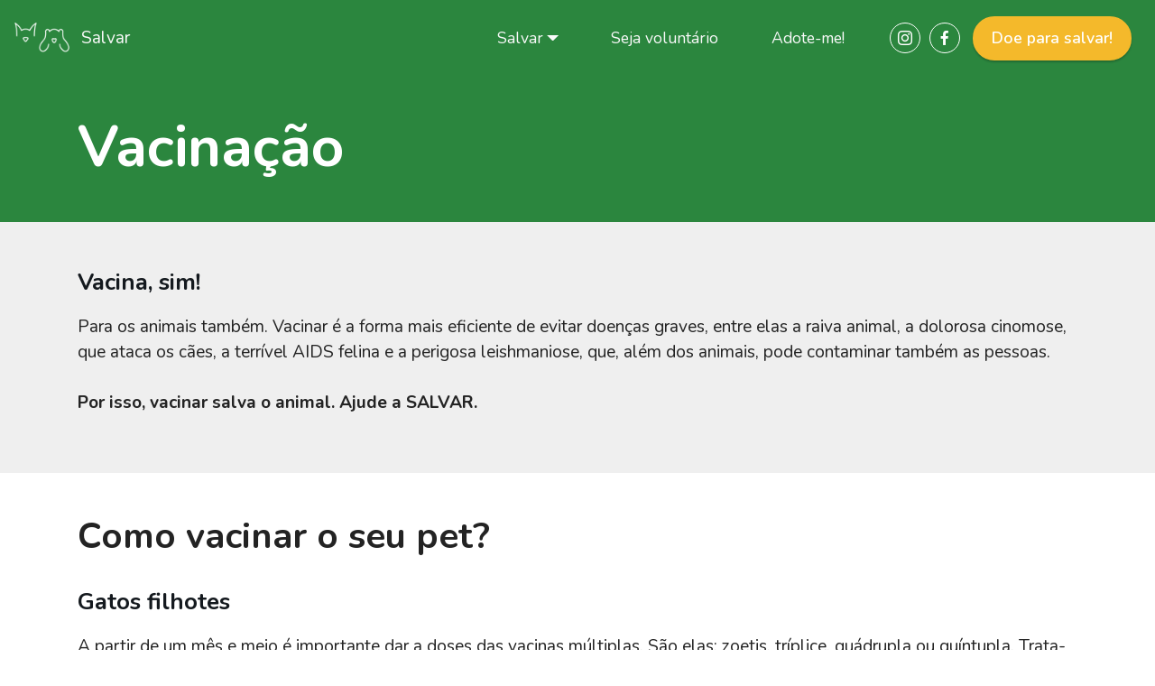

--- FILE ---
content_type: text/html
request_url: http://salvaraltoparaiso.com.br/vacinacao.html
body_size: 12330
content:
<!DOCTYPE html>
<html  lang="pt-BR">
<head>
  
  <meta charset="UTF-8">
  <meta http-equiv="X-UA-Compatible" content="IE=edge">
  
  <meta name="twitter:card" content="summary_large_image"/>
  <meta name="twitter:image:src" content="assets/images/vacinacao-meta.png">
  <meta property="og:image" content="assets/images/vacinacao-meta.png">
  <meta name="twitter:title" content="Salvar - Vacinação">
  <meta name="viewport" content="width=device-width, initial-scale=1, minimum-scale=1">
  <link rel="shortcut icon" href="assets/images/icone-salvar-orig-1.png" type="image/x-icon">
  <meta name="description" content="Somos uma rede de voluntários criada para proteger cães e gatos em situação de risco, como deficiências na saúde, abusos, maus tratos e abandono em nosso município.">
  
  
  <title>Salvar - Vacinação</title>
  <link rel="stylesheet" href="assets/web/assets/mobirise-icons/mobirise-icons.css">
  <link rel="stylesheet" href="assets/web/assets/mobirise-icons2/mobirise2.css">
  <link rel="stylesheet" href="assets/bootstrap/css/bootstrap.min.css">
  <link rel="stylesheet" href="assets/bootstrap/css/bootstrap-grid.min.css">
  <link rel="stylesheet" href="assets/bootstrap/css/bootstrap-reboot.min.css">
    <link rel="stylesheet" href="assets/popup-overlay-plugin/style.css">
  <link rel="stylesheet" href="assets/dropdown/css/style.css">
  <link rel="stylesheet" href="assets/socicon/css/styles.css">
  <link rel="stylesheet" href="assets/theme/css/style.css">
  <link rel="preload" href="https://fonts.googleapis.com/css?family=Nunito:200,200i,300,300i,400,400i,600,600i,700,700i,800,800i,900,900i&display=swap" as="style" onload="this.onload=null;this.rel='stylesheet'">
  <noscript><link rel="stylesheet" href="https://fonts.googleapis.com/css?family=Nunito:200,200i,300,300i,400,400i,600,600i,700,700i,800,800i,900,900i&display=swap"></noscript>
  <link rel="preload" as="style" href="assets/mobirise/css/mbr-additional.css?v=swjTzB"><link rel="stylesheet" href="assets/mobirise/css/mbr-additional.css?v=swjTzB" type="text/css">

  
  
  
</head>
<body>
  
  <section class="extMenu12 menu cid-sv2iJbWkCg" once="menu" id="extMenu12-12">

	


	<nav class="navbar navbar-dropdown navbar-fixed-top navbar-expand-lg">
		<div class="navbar-brand">
			<span class="navbar-logo">
				
					<img src="assets/images/icone-salvar-orig.png" alt="Salvar - Rede Protetora dos Animais de Alto Paraíso de Goiás" style="height: 3.8rem;">
				
			</span>
			<span class="navbar-caption-wrap"><a class="navbar-caption text-white text-primary display-7" href="index.html">
					Salvar&nbsp; &nbsp; &nbsp;</a></span>
		</div>
		<button class="navbar-toggler" type="button" data-toggle="collapse" data-target="#navbarSupportedContent" aria-controls="navbarNavAltMarkup" aria-expanded="false" aria-label="Toggle navigation">
			<div class="hamburger">
				<span></span>
				<span></span>
				<span></span>
				<span></span>
			</div>
		</button>
		<div class="collapse navbar-collapse" id="navbarSupportedContent">
			<ul class="navbar-nav nav-dropdown" data-app-modern-menu="true"><li class="nav-item dropdown">
					<a class="nav-link link text-white text-primary dropdown-toggle display-4" href="#" data-toggle="dropdown-submenu" aria-expanded="true">Salvar</a><div class="dropdown-menu"><a class="text-white text-primary dropdown-item display-4" href="index.html#quem-somos">Quem Somos</a><a class="text-white text-primary dropdown-item display-4" href="castracao.html">Castração</a><a class="text-white text-primary dropdown-item display-4" href="vacinacao.html">Vacinação</a><a class="text-white text-primary dropdown-item display-4" href="fique-por-dentro.html">Fique por dentro</a><a class="text-white text-primary dropdown-item display-4" href="cadastro.html">Cadastro cães e gatos</a><a class="text-white text-primary dropdown-item display-4" href="campanhas.html">Campanhas de proteção</a><a class="text-white text-primary dropdown-item display-4" href="denuncie.html">Denuncie maus tratos</a></div>
				</li>
				<li class="nav-item">
					<a class="nav-link link text-white text-primary display-4" href="index.html#voluntarios">Seja voluntário</a>
				</li><li class="nav-item"><a class="nav-link link text-white text-primary display-4" href="index.html#adocoes">Adote-me!</a></li></ul>
			<div class="icons-menu">
				<div class="soc-item">
					<a href="https://www.instagram.com/salvaraltoparaiso/" target="_blank">
						<span class="mbr-iconfont socicon-instagram socicon" style="color: rgb(255, 255, 255); fill: rgb(255, 255, 255);"></span>
					</a>
				</div>
				<div class="soc-item">
					<a href="https://www.facebook.com/salvaraltoparaisodegoias" target="_blank">
						<span class="mbr-iconfont socicon-facebook socicon" style="color: rgb(255, 255, 255); fill: rgb(255, 255, 255);"></span>
					</a>
				</div>
				
				
				
				
			</div>
			<div class="navbar-buttons mbr-section-btn"><a class="btn btn-sm btn-primary display-4" href="index.html#doacoes">Doe para salvar!</a></div>
		</div>
	</nav>
</section>

<section data-bs-version="5.1" class="features18 cid-sv2iJcPBuY" id="features19-13">

    

    
    <div class="container">
        <div class="row justify-content-center">
            <div class="card col-12 col-lg">
                <div class="card-wrapper">
                    <h6 class="card-title mbr-fonts-style mb-4 display-1">
                        <strong>Vacinação</strong></h6>
                    
                    
                </div>
            </div>
            <div class="col-12 col-lg-6">
            </div>
        </div>
    </div>
</section>

<section data-bs-version="5.1" class="content2 cid-sv2iJdfmXB" id="content02-14">
    
    <div class="container">
        <div class="row justify-content-center">
            <div class="col-md-12 col-lg-12">
                
                <h4 class="mbr-section-subtitle mbr-fonts-style mb-3 display-5"><strong>Vacina, sim!</strong></h4>
                <p class="mbr-text mbr-fonts-style display-7">Para os animais também. Vacinar é a forma mais eficiente de evitar doenças graves, entre elas a raiva animal, a dolorosa cinomose, que ataca os cães, a terrível AIDS felina e a perigosa leishmaniose, que, além dos animais, pode contaminar também as pessoas.<br> 
<br><strong>Por isso, vacinar salva o animal. Ajude a SALVAR.
</strong><br></p>
            </div>
        </div>
    </div>
</section>

<section data-bs-version="5.1" class="content2 cid-sv2oZClSLb" id="content02-1c">
    
    <div class="container">
        <div class="row justify-content-center">
            <div class="col-md-12 col-lg-12">
                <h3 class="mbr-section-title mbr-fonts-style mb-4 display-2">
                    <strong>Como vacinar o seu pet?</strong></h3>
                <h4 class="mbr-section-subtitle mbr-fonts-style mb-3 display-5"><strong>Gatos filhotes</strong></h4>
                <p class="mbr-text mbr-fonts-style display-7">A partir de um mês e meio é importante dar a doses das vacinas múltiplas. São elas: zoetis, tríplice, quádrupla ou quíntupla. Trata-se de  três doses de 20 em 20 dias. 
<br>
<br>Aos três meses de idade, é hora de aplicar a vacina contra a raiva.<br>
<br>Para vacinar e cuidar bem do seu gatinho, procure levar ao veterinário. Não é recomendado comprar e aplicar vacinas sem orientação médica.&nbsp;<br></p>
            </div>
        </div>
    </div>
</section>

<section data-bs-version="5.1" class="content2 cid-sv2peZSljX" id="content02-1d">
    
    <div class="container">
        <div class="row justify-content-center">
            <div class="col-md-12 col-lg-12">
                
                <h4 class="mbr-section-subtitle mbr-fonts-style mb-3 display-5"><strong>Vacinação para cães filhotes</strong></h4>
                <p class="mbr-text mbr-fonts-style display-7">A partir de um mês e meio, é importante dar as doses das vacinas múltiplas. São elas: V8 ou V10. 
<br>
<br>Com três meses de idade, é hora de proteger contra a raiva.&nbsp;<br>
<br>Para vacinar e cuidar bem do seu cãozinho, procure levar ao veterinário. Não é recomendado comprar e aplicar vacinas sem orientação médica.&nbsp;<br></p>
            </div>
        </div>
    </div>
</section>

<section data-bs-version="5.1" class="extHeader cid-tBGmqsBRmE" id="extHeader21-2z">

    

    


    <svg xmlns="http://www.w3.org/2000/svg" xmlns:xlink="http://www.w3.org/1999/xlink" width="1380px" height="760px" viewBox="0 0  1380 760" preserveAspectRatio="xMidYMid meet">
        <rect id="svgEditorBackground" x="0" y="0" width="1380" height="760" style="fill: none; stroke: none;"></rect>
        <ellipse id="e1_ellipse" cx="411" cy="-89" style="fill:khaki;stroke:black;stroke-width:0px;" rx="842" ry="677" transform="matrix(1.10937 0 0 1.10937 -41.7954 -68.1567)"></ellipse>
    </svg>



    <div class="container align-center">
        <div class="row">
            <div class="col-md-12 col-lg-6 py-4 m-auto">
                <h1 class="mbr-section-title mbr-regular pb-3 align-left mbr-fonts-style display-1"><strong>Doe para salvar!</strong></h1>
                
                <p class="mbr-text mbr-light pb-3 align-left mbr-fonts-style display-7">A Associação Protetora dos Animais de Alto Paraíso de Goiás – SALVAR tem como princípio uma corrente de ajuda de ações conscientes de serviços voluntários e de ajuda financeira. Todos se ajudam e juntos cuidamos e protegemos os animais.<br><br><strong>Banco Itaú<br></strong><br>• Agência: 5315<br>• Conta corrente: 99889-7<br>• CNPJ/PIX: 40.979.011/0001-80<br><br>Após realizar a doação, por favor, envie o comprovante para o email salvaraltoparaisodegoias@gmail.com. Telefone de contato: <strong>(62) 995.173.937.</strong><br></p>
                
            </div>

            <div class="col-lg-6 col-md-12 align-center">
                <div class="img-box">
                    <img src="assets/images/qr-code2.webp" alt="Doe para a Salvar!">
                </div>
            </div>
        </div>



    </div>
    
</section>

<section data-bs-version="5.1" class="share3 cid-sv2iJeTiEs" id="share3-18">
    
     
    
    

    <div class="container">
        <div class="media-container-row">
            <div class="col-12">
                <h3 class="mbr-section-title align-center mb-3 mbr-fonts-style display-5">
                    <strong>Siga a Salvar nas redes sociais!</strong></h3>
                <div class="social-list align-center">
                   
                    <a class="iconfont-wrapper bg-facebook m-2 " target="_blank" href="https://www.facebook.com/salvaraltoparaisodegoias">
                            <span class="socicon-facebook socicon"></span>
                        </a>
                        
                        <a class="iconfont-wrapper bg-instagram m-2" href="https://www.instagram.com/salvaraltoparaiso/" target="_blank">
                            <span class="socicon-instagram socicon"></span>
                        </a>
                        
                        
                        
                        
                        
                        
                        
                        
                </div>
            </div>
        </div>
    </div>
</section>

<section data-bs-version="5.1" class="footer7 cid-svjQ4mSoz2" once="footers" id="footer7-1x">

    

    

    <div class="container">
        <div class="media-container-row align-center mbr-white">
            <div class="col-12">
                <p class="mbr-text mb-0 mbr-fonts-style display-7"><strong>
                    Salvar - Rede Protetora dos Animais de Alto Paraíso de Goiás</strong><br>Telefone de contato: (62) 995.173.937<br><strong><br></strong>Implementação doada por&nbsp;<a href="http://www.quipodesign.com" class="text-primary" target="_blank">Quipô Design</a></p>
            </div>
        </div>
    </div>
</section>


<script src="assets/bootstrap/js/bootstrap.bundle.min.js"></script>
  <script src="assets/smoothscroll/smooth-scroll.js"></script>
  <script src="assets/ytplayer/index.js"></script>
      <script src="assets/dropdown/js/navbar-dropdown.js"></script>
  <script src="assets/theme/js/script.js"></script>
  
  
  
</body>
</html>

--- FILE ---
content_type: text/css
request_url: http://salvaraltoparaiso.com.br/assets/mobirise/css/mbr-additional.css?v=swjTzB
body_size: 99869
content:
.btn {
  border-width: 2px;
}
body {
  font-family: Jost;
}
.display-1 {
  font-family: 'Nunito', sans-serif;
  font-size: 4rem;
  line-height: 1.1;
}
.display-1 > .mbr-iconfont {
  font-size: 5rem;
}
.display-2 {
  font-family: 'Nunito', sans-serif;
  font-size: 2.5rem;
  line-height: 1.1;
}
.display-2 > .mbr-iconfont {
  font-size: 3.125rem;
}
.display-4 {
  font-family: 'Nunito', sans-serif;
  font-size: 1.1rem;
  line-height: 1.5;
}
.display-4 > .mbr-iconfont {
  font-size: 1.375rem;
}
.display-5 {
  font-family: 'Nunito', sans-serif;
  font-size: 1.6rem;
  line-height: 1.5;
}
.display-5 > .mbr-iconfont {
  font-size: 2rem;
}
.display-7 {
  font-family: 'Nunito', sans-serif;
  font-size: 1.2rem;
  line-height: 1.5;
}
.display-7 > .mbr-iconfont {
  font-size: 1.5rem;
}
/* ---- Fluid typography for mobile devices ---- */
/* 1.4 - font scale ratio ( bootstrap == 1.42857 ) */
/* 100vw - current viewport width */
/* (48 - 20)  48 == 48rem == 768px, 20 == 20rem == 320px(minimal supported viewport) */
/* 0.65 - min scale variable, may vary */
@media (max-width: 992px) {
  .display-1 {
    font-size: 3.2rem;
  }
}
@media (max-width: 768px) {
  .display-1 {
    font-size: 2.8rem;
    font-size: calc( 2.05rem + (4 - 2.05) * ((100vw - 20rem) / (48 - 20)));
    line-height: calc( 1.1 * (2.05rem + (4 - 2.05) * ((100vw - 20rem) / (48 - 20))));
  }
  .display-2 {
    font-size: 2rem;
    font-size: calc( 1.525rem + (2.5 - 1.525) * ((100vw - 20rem) / (48 - 20)));
    line-height: calc( 1.3 * (1.525rem + (2.5 - 1.525) * ((100vw - 20rem) / (48 - 20))));
  }
  .display-4 {
    font-size: 0.88rem;
    font-size: calc( 1.0350000000000001rem + (1.1 - 1.0350000000000001) * ((100vw - 20rem) / (48 - 20)));
    line-height: calc( 1.4 * (1.0350000000000001rem + (1.1 - 1.0350000000000001) * ((100vw - 20rem) / (48 - 20))));
  }
  .display-5 {
    font-size: 1.28rem;
    font-size: calc( 1.21rem + (1.6 - 1.21) * ((100vw - 20rem) / (48 - 20)));
    line-height: calc( 1.4 * (1.21rem + (1.6 - 1.21) * ((100vw - 20rem) / (48 - 20))));
  }
  .display-7 {
    font-size: 0.96rem;
    font-size: calc( 1.07rem + (1.2 - 1.07) * ((100vw - 20rem) / (48 - 20)));
    line-height: calc( 1.4 * (1.07rem + (1.2 - 1.07) * ((100vw - 20rem) / (48 - 20))));
  }
}
/* Buttons */
.btn {
  padding: 0.6rem 1.2rem;
  border-radius: 4px;
}
.btn-sm {
  padding: 0.6rem 1.2rem;
  border-radius: 4px;
}
.btn-md {
  padding: 0.6rem 1.2rem;
  border-radius: 4px;
}
.btn-lg {
  padding: 1rem 2.6rem;
  border-radius: 4px;
}
.bg-primary {
  background-color: #f4b92b !important;
}
.bg-success {
  background-color: #40b0bf !important;
}
.bg-info {
  background-color: #47b5ed !important;
}
.bg-warning {
  background-color: #ffe161 !important;
}
.bg-danger {
  background-color: #ff9966 !important;
}
.btn-primary,
.btn-primary:active {
  background-color: #f4b92b !important;
  border-color: #f4b92b !important;
  color: #ffffff !important;
  box-shadow: 0 2px 2px 0 rgba(0, 0, 0, 0.2);
}
.btn-primary:hover,
.btn-primary:focus,
.btn-primary.focus,
.btn-primary.active {
  color: #ffffff !important;
  background-color: #be890a !important;
  border-color: #be890a !important;
  box-shadow: 0 2px 5px 0 rgba(0, 0, 0, 0.2);
}
.btn-primary.disabled,
.btn-primary:disabled {
  color: #ffffff !important;
  background-color: #be890a !important;
  border-color: #be890a !important;
}
.btn-secondary,
.btn-secondary:active {
  background-color: #37a54f !important;
  border-color: #37a54f !important;
  color: #ffffff !important;
  box-shadow: 0 2px 2px 0 rgba(0, 0, 0, 0.2);
}
.btn-secondary:hover,
.btn-secondary:focus,
.btn-secondary.focus,
.btn-secondary.active {
  color: #ffffff !important;
  background-color: #216430 !important;
  border-color: #216430 !important;
  box-shadow: 0 2px 5px 0 rgba(0, 0, 0, 0.2);
}
.btn-secondary.disabled,
.btn-secondary:disabled {
  color: #ffffff !important;
  background-color: #216430 !important;
  border-color: #216430 !important;
}
.btn-info,
.btn-info:active {
  background-color: #47b5ed !important;
  border-color: #47b5ed !important;
  color: #ffffff !important;
  box-shadow: 0 2px 2px 0 rgba(0, 0, 0, 0.2);
}
.btn-info:hover,
.btn-info:focus,
.btn-info.focus,
.btn-info.active {
  color: #ffffff !important;
  background-color: #148cca !important;
  border-color: #148cca !important;
  box-shadow: 0 2px 5px 0 rgba(0, 0, 0, 0.2);
}
.btn-info.disabled,
.btn-info:disabled {
  color: #ffffff !important;
  background-color: #148cca !important;
  border-color: #148cca !important;
}
.btn-success,
.btn-success:active {
  background-color: #40b0bf !important;
  border-color: #40b0bf !important;
  color: #ffffff !important;
  box-shadow: 0 2px 2px 0 rgba(0, 0, 0, 0.2);
}
.btn-success:hover,
.btn-success:focus,
.btn-success.focus,
.btn-success.active {
  color: #ffffff !important;
  background-color: #2a747e !important;
  border-color: #2a747e !important;
  box-shadow: 0 2px 5px 0 rgba(0, 0, 0, 0.2);
}
.btn-success.disabled,
.btn-success:disabled {
  color: #ffffff !important;
  background-color: #2a747e !important;
  border-color: #2a747e !important;
}
.btn-warning,
.btn-warning:active {
  background-color: #ffe161 !important;
  border-color: #ffe161 !important;
  color: #614f00 !important;
  box-shadow: 0 2px 2px 0 rgba(0, 0, 0, 0.2);
}
.btn-warning:hover,
.btn-warning:focus,
.btn-warning.focus,
.btn-warning.active {
  color: #0a0800 !important;
  background-color: #ffd10a !important;
  border-color: #ffd10a !important;
  box-shadow: 0 2px 5px 0 rgba(0, 0, 0, 0.2);
}
.btn-warning.disabled,
.btn-warning:disabled {
  color: #614f00 !important;
  background-color: #ffd10a !important;
  border-color: #ffd10a !important;
}
.btn-danger,
.btn-danger:active {
  background-color: #ff9966 !important;
  border-color: #ff9966 !important;
  color: #ffffff !important;
  box-shadow: 0 2px 2px 0 rgba(0, 0, 0, 0.2);
}
.btn-danger:hover,
.btn-danger:focus,
.btn-danger.focus,
.btn-danger.active {
  color: #ffffff !important;
  background-color: #ff5f0f !important;
  border-color: #ff5f0f !important;
  box-shadow: 0 2px 5px 0 rgba(0, 0, 0, 0.2);
}
.btn-danger.disabled,
.btn-danger:disabled {
  color: #ffffff !important;
  background-color: #ff5f0f !important;
  border-color: #ff5f0f !important;
}
.btn-white,
.btn-white:active {
  background-color: #fafafa !important;
  border-color: #fafafa !important;
  color: #7a7a7a !important;
  box-shadow: 0 2px 2px 0 rgba(0, 0, 0, 0.2);
}
.btn-white:hover,
.btn-white:focus,
.btn-white.focus,
.btn-white.active {
  color: #4f4f4f !important;
  background-color: #cfcfcf !important;
  border-color: #cfcfcf !important;
  box-shadow: 0 2px 5px 0 rgba(0, 0, 0, 0.2);
}
.btn-white.disabled,
.btn-white:disabled {
  color: #7a7a7a !important;
  background-color: #cfcfcf !important;
  border-color: #cfcfcf !important;
}
.btn-black,
.btn-black:active {
  background-color: #232323 !important;
  border-color: #232323 !important;
  color: #ffffff !important;
  box-shadow: 0 2px 2px 0 rgba(0, 0, 0, 0.2);
}
.btn-black:hover,
.btn-black:focus,
.btn-black.focus,
.btn-black.active {
  color: #ffffff !important;
  background-color: #000000 !important;
  border-color: #000000 !important;
  box-shadow: 0 2px 5px 0 rgba(0, 0, 0, 0.2);
}
.btn-black.disabled,
.btn-black:disabled {
  color: #ffffff !important;
  background-color: #000000 !important;
  border-color: #000000 !important;
}
.btn-primary-outline,
.btn-primary-outline:active {
  background-color: transparent !important;
  border-color: #f4b92b;
  color: #f4b92b;
}
.btn-primary-outline:hover,
.btn-primary-outline:focus,
.btn-primary-outline.focus,
.btn-primary-outline.active {
  color: #be890a !important;
  background-color: transparent!important;
  border-color: #be890a !important;
  box-shadow: none!important;
}
.btn-primary-outline.disabled,
.btn-primary-outline:disabled {
  color: #ffffff !important;
  background-color: #f4b92b !important;
  border-color: #f4b92b !important;
}
.btn-secondary-outline,
.btn-secondary-outline:active {
  background-color: transparent !important;
  border-color: #37a54f;
  color: #37a54f;
}
.btn-secondary-outline:hover,
.btn-secondary-outline:focus,
.btn-secondary-outline.focus,
.btn-secondary-outline.active {
  color: #216430 !important;
  background-color: transparent!important;
  border-color: #216430 !important;
  box-shadow: none!important;
}
.btn-secondary-outline.disabled,
.btn-secondary-outline:disabled {
  color: #ffffff !important;
  background-color: #37a54f !important;
  border-color: #37a54f !important;
}
.btn-info-outline,
.btn-info-outline:active {
  background-color: transparent !important;
  border-color: #47b5ed;
  color: #47b5ed;
}
.btn-info-outline:hover,
.btn-info-outline:focus,
.btn-info-outline.focus,
.btn-info-outline.active {
  color: #148cca !important;
  background-color: transparent!important;
  border-color: #148cca !important;
  box-shadow: none!important;
}
.btn-info-outline.disabled,
.btn-info-outline:disabled {
  color: #ffffff !important;
  background-color: #47b5ed !important;
  border-color: #47b5ed !important;
}
.btn-success-outline,
.btn-success-outline:active {
  background-color: transparent !important;
  border-color: #40b0bf;
  color: #40b0bf;
}
.btn-success-outline:hover,
.btn-success-outline:focus,
.btn-success-outline.focus,
.btn-success-outline.active {
  color: #2a747e !important;
  background-color: transparent!important;
  border-color: #2a747e !important;
  box-shadow: none!important;
}
.btn-success-outline.disabled,
.btn-success-outline:disabled {
  color: #ffffff !important;
  background-color: #40b0bf !important;
  border-color: #40b0bf !important;
}
.btn-warning-outline,
.btn-warning-outline:active {
  background-color: transparent !important;
  border-color: #ffe161;
  color: #ffe161;
}
.btn-warning-outline:hover,
.btn-warning-outline:focus,
.btn-warning-outline.focus,
.btn-warning-outline.active {
  color: #ffd10a !important;
  background-color: transparent!important;
  border-color: #ffd10a !important;
  box-shadow: none!important;
}
.btn-warning-outline.disabled,
.btn-warning-outline:disabled {
  color: #614f00 !important;
  background-color: #ffe161 !important;
  border-color: #ffe161 !important;
}
.btn-danger-outline,
.btn-danger-outline:active {
  background-color: transparent !important;
  border-color: #ff9966;
  color: #ff9966;
}
.btn-danger-outline:hover,
.btn-danger-outline:focus,
.btn-danger-outline.focus,
.btn-danger-outline.active {
  color: #ff5f0f !important;
  background-color: transparent!important;
  border-color: #ff5f0f !important;
  box-shadow: none!important;
}
.btn-danger-outline.disabled,
.btn-danger-outline:disabled {
  color: #ffffff !important;
  background-color: #ff9966 !important;
  border-color: #ff9966 !important;
}
.btn-black-outline,
.btn-black-outline:active {
  background-color: transparent !important;
  border-color: #232323;
  color: #232323;
}
.btn-black-outline:hover,
.btn-black-outline:focus,
.btn-black-outline.focus,
.btn-black-outline.active {
  color: #000000 !important;
  background-color: transparent!important;
  border-color: #000000 !important;
  box-shadow: none!important;
}
.btn-black-outline.disabled,
.btn-black-outline:disabled {
  color: #ffffff !important;
  background-color: #232323 !important;
  border-color: #232323 !important;
}
.btn-white-outline,
.btn-white-outline:active {
  background-color: transparent !important;
  border-color: #fafafa;
  color: #fafafa;
}
.btn-white-outline:hover,
.btn-white-outline:focus,
.btn-white-outline.focus,
.btn-white-outline.active {
  color: #cfcfcf !important;
  background-color: transparent!important;
  border-color: #cfcfcf !important;
  box-shadow: none!important;
}
.btn-white-outline.disabled,
.btn-white-outline:disabled {
  color: #7a7a7a !important;
  background-color: #fafafa !important;
  border-color: #fafafa !important;
}
.text-primary {
  color: #f4b92b !important;
}
.text-secondary {
  color: #37a54f !important;
}
.text-success {
  color: #40b0bf !important;
}
.text-info {
  color: #47b5ed !important;
}
.text-warning {
  color: #ffe161 !important;
}
.text-danger {
  color: #ff9966 !important;
}
.text-white {
  color: #fafafa !important;
}
.text-black {
  color: #232323 !important;
}
a.text-primary:hover,
a.text-primary:focus,
a.text-primary.active {
  color: #b07f09 !important;
}
a.text-secondary:hover,
a.text-secondary:focus,
a.text-secondary.active {
  color: #1e592a !important;
}
a.text-success:hover,
a.text-success:focus,
a.text-success.active {
  color: #266a73 !important;
}
a.text-info:hover,
a.text-info:focus,
a.text-info.active {
  color: #1283bc !important;
}
a.text-warning:hover,
a.text-warning:focus,
a.text-warning.active {
  color: #facb00 !important;
}
a.text-danger:hover,
a.text-danger:focus,
a.text-danger.active {
  color: #ff5500 !important;
}
a.text-white:hover,
a.text-white:focus,
a.text-white.active {
  color: #c7c7c7 !important;
}
a.text-black:hover,
a.text-black:focus,
a.text-black.active {
  color: #000000 !important;
}
a[class*="text-"]:not(.nav-link):not(.dropdown-item):not([role]):not(.navbar-caption) {
  position: relative;
  background-image: transparent;
  background-size: 10000px 2px;
  background-repeat: no-repeat;
  background-position: 0px 1.2em;
  background-position: -10000px 1.2em;
}
a[class*="text-"]:not(.nav-link):not(.dropdown-item):not([role]):not(.navbar-caption):hover {
  transition: background-position 2s ease-in-out;
  background-image: linear-gradient(currentColor 50%, currentColor 50%);
  background-position: 0px 1.2em;
}
.nav-tabs .nav-link.active {
  color: #f4b92b;
}
.nav-tabs .nav-link:not(.active) {
  color: #232323;
}
.alert-success {
  background-color: #70c770;
}
.alert-info {
  background-color: #47b5ed;
}
.alert-warning {
  background-color: #ffe161;
}
.alert-danger {
  background-color: #ff9966;
}
.mbr-section-btn a.btn:not(.btn-form) {
  border-radius: 100px;
}
.mbr-gallery-filter li a {
  border-radius: 100px !important;
}
.mbr-gallery-filter li.active .btn {
  background-color: #f4b92b;
  border-color: #f4b92b;
  color: #ffffff;
}
.mbr-gallery-filter li.active .btn:focus {
  box-shadow: none;
}
.nav-tabs .nav-link {
  border-radius: 100px !important;
}
a,
a:hover {
  color: #f4b92b;
}
.mbr-plan-header.bg-primary .mbr-plan-subtitle,
.mbr-plan-header.bg-primary .mbr-plan-price-desc {
  color: #fef9ed;
}
.mbr-plan-header.bg-success .mbr-plan-subtitle,
.mbr-plan-header.bg-success .mbr-plan-price-desc {
  color: #a0d8df;
}
.mbr-plan-header.bg-info .mbr-plan-subtitle,
.mbr-plan-header.bg-info .mbr-plan-price-desc {
  color: #ffffff;
}
.mbr-plan-header.bg-warning .mbr-plan-subtitle,
.mbr-plan-header.bg-warning .mbr-plan-price-desc {
  color: #ffffff;
}
.mbr-plan-header.bg-danger .mbr-plan-subtitle,
.mbr-plan-header.bg-danger .mbr-plan-price-desc {
  color: #ffffff;
}
/* Scroll to top button*/
.scrollToTop_wraper {
  display: none;
}
.form-control {
  font-family: 'Nunito', sans-serif;
  font-size: 1.1rem;
  line-height: 1.5;
  font-weight: 400;
}
.form-control > .mbr-iconfont {
  font-size: 1.375rem;
}
.form-control:hover,
.form-control:focus {
  box-shadow: rgba(0, 0, 0, 0.07) 0px 1px 1px 0px, rgba(0, 0, 0, 0.07) 0px 1px 3px 0px, rgba(0, 0, 0, 0.03) 0px 0px 0px 1px;
  border-color: #f4b92b !important;
}
.form-control:-webkit-input-placeholder {
  font-family: 'Nunito', sans-serif;
  font-size: 1.1rem;
  line-height: 1.5;
  font-weight: 400;
}
.form-control:-webkit-input-placeholder > .mbr-iconfont {
  font-size: 1.375rem;
}
blockquote {
  border-color: #f4b92b;
}
/* Forms */
.mbr-form .input-group-btn a.btn {
  border-radius: 100px !important;
}
.mbr-form .input-group-btn a.btn:hover {
  box-shadow: 0 10px 40px 0 rgba(0, 0, 0, 0.2);
}
.mbr-form .input-group-btn button[type="submit"] {
  border-radius: 100px !important;
  padding: 1rem 3rem;
}
.mbr-form .input-group-btn button[type="submit"]:hover {
  box-shadow: 0 10px 40px 0 rgba(0, 0, 0, 0.2);
}
.jq-selectbox li:hover,
.jq-selectbox li.selected {
  background-color: #f4b92b;
  color: #ffffff;
}
.jq-number__spin {
  transition: 0.25s ease;
}
.jq-number__spin:hover {
  border-color: #f4b92b;
}
.jq-selectbox .jq-selectbox__trigger-arrow,
.jq-number__spin.minus:after,
.jq-number__spin.plus:after {
  transition: 0.4s;
  border-top-color: #353535;
  border-bottom-color: #353535;
}
.jq-selectbox:hover .jq-selectbox__trigger-arrow,
.jq-number__spin.minus:hover:after,
.jq-number__spin.plus:hover:after {
  border-top-color: #f4b92b;
  border-bottom-color: #f4b92b;
}
.xdsoft_datetimepicker .xdsoft_calendar td.xdsoft_default,
.xdsoft_datetimepicker .xdsoft_calendar td.xdsoft_current,
.xdsoft_datetimepicker .xdsoft_timepicker .xdsoft_time_box > div > div.xdsoft_current {
  color: #000000 !important;
  background-color: #f4b92b !important;
  box-shadow: none !important;
}
.xdsoft_datetimepicker .xdsoft_calendar td:hover,
.xdsoft_datetimepicker .xdsoft_timepicker .xdsoft_time_box > div > div:hover {
  color: #ffffff !important;
  background: #37a54f !important;
  box-shadow: none !important;
}
.lazy-bg {
  background-image: none !important;
}
.lazy-placeholder:not(section),
.lazy-none {
  display: block;
  position: relative;
  padding-bottom: 56.25%;
  width: 100%;
  height: auto;
}
iframe.lazy-placeholder,
.lazy-placeholder:after {
  content: '';
  position: absolute;
  width: 200px;
  height: 200px;
  background: transparent no-repeat center;
  background-size: contain;
  top: 50%;
  left: 50%;
  transform: translateX(-50%) translateY(-50%);
  background-image: url("data:image/svg+xml;charset=UTF-8,%3csvg width='32' height='32' viewBox='0 0 64 64' xmlns='http://www.w3.org/2000/svg' stroke='%23f4b92b' %3e%3cg fill='none' fill-rule='evenodd'%3e%3cg transform='translate(16 16)' stroke-width='2'%3e%3ccircle stroke-opacity='.5' cx='16' cy='16' r='16'/%3e%3cpath d='M32 16c0-9.94-8.06-16-16-16'%3e%3canimateTransform attributeName='transform' type='rotate' from='0 16 16' to='360 16 16' dur='1s' repeatCount='indefinite'/%3e%3c/path%3e%3c/g%3e%3c/g%3e%3c/svg%3e");
}
section.lazy-placeholder:after {
  opacity: 0.5;
}
body {
  overflow-x: hidden;
}
a {
  transition: color 0.6s;
}
.cid-suScSnUN2C .dropdown-item:before {
  font-family: MobiriseIcons !important;
  content: '\e966';
  display: inline-block;
  width: 0;
  position: absolute;
  left: 1rem;
  color: #f4b92b;
  top: 50%;
  font-size: 1rem;
  vertical-align: middle;
  text-align: center;
  overflow: hidden;
  -webkit-transform: translateY(-50%) scale(0, 1);
  transform: translateY(-50%) scale(0, 1);
  -webkit-transition: all 0.25s ease-in-out;
  -moz-transition: all 0.25s ease-in-out;
  transition: all 0.25s ease-in-out;
}
.cid-suScSnUN2C .navbar-buttons {
  flex-wrap: wrap;
}
.cid-suScSnUN2C .nav-item,
.cid-suScSnUN2C .nav-link,
.cid-suScSnUN2C .navbar-caption {
  font-weight: normal;
}
.cid-suScSnUN2C .nav-item:focus,
.cid-suScSnUN2C .nav-link:focus {
  outline: none;
}
@media (min-width: 992px) {
  .cid-suScSnUN2C .dropdown-item:hover:before {
    -webkit-transform: translateY(-50%) scale(1, 1);
    transform: translateY(-50%) scale(1, 1);
    width: 1rem;
  }
  .cid-suScSnUN2C .nav-item .nav-link {
    position: relative;
  }
  .cid-suScSnUN2C .nav-item .nav-link:before {
    content: '';
    position: absolute;
    z-index: 3;
    left: 0;
    right: 100%;
    bottom: -0.2em;
    background: #f4b92b;
    height: 3px;
    -webkit-transition-property: right;
    transition-property: right;
    -webkit-transition-duration: 0.3s;
    transition-duration: 0.3s;
    -webkit-transition-timing-function: ease-out;
    transition-timing-function: ease-out;
  }
  .cid-suScSnUN2C .nav-item:hover .nav-link:before,
  .cid-suScSnUN2C .nav-item.open .nav-link:before {
    right: 0;
  }
}
.cid-suScSnUN2C .dropdown .dropdown-menu .dropdown-item {
  width: auto;
  -webkit-transition: all 0.5s ease-in-out;
  -moz-transition: all 0.5s ease-in-out;
  transition: all 0.5s ease-in-out;
}
.cid-suScSnUN2C .dropdown .dropdown-menu .dropdown-item::after {
  right: 0.5rem;
}
.cid-suScSnUN2C .dropdown .dropdown-menu .dropdown-item:hover {
  padding-right: 1rem;
  padding-left: 3rem;
}
.cid-suScSnUN2C .dropdown .dropdown-menu .dropdown-item:hover .soc-item .mbr-iconfont:before {
  -webkit-transform: scale(0, 1);
  transform: scale(0, 1);
}
.cid-suScSnUN2C .dropdown .dropdown-menu .dropdown-item .soc-item .mbr-iconfont {
  margin-left: -1.8rem;
  padding-right: 1rem;
  font-size: inherit;
}
.cid-suScSnUN2C .dropdown .dropdown-menu .dropdown-item .soc-item .mbr-iconfont:before {
  display: inline-block;
  -webkit-transform: scale(1, 1);
  transform: scale(1, 1);
  -webkit-transition: all 0.25s ease-in-out;
  -moz-transition: all 0.25s ease-in-out;
  transition: all 0.25s ease-in-out;
}
.cid-suScSnUN2C .navbar {
  min-height: 77px;
  transition: all 0.3s;
  background: #37a54f;
  background: none;
}
.cid-suScSnUN2C .navbar.opened {
  transition: all 0.3s;
  background: #37a54f !important;
}
.cid-suScSnUN2C .navbar .dropdown-item {
  padding: 0.235rem 2rem;
}
.cid-suScSnUN2C .navbar .navbar-collapse {
  -webkit-justify-content: flex-end;
  justify-content: flex-end;
  z-index: 1;
}
@media (max-width: 991px) {
  .cid-suScSnUN2C .navbar .nav-item .nav-link::before {
    display: none;
  }
  .cid-suScSnUN2C .navbar.opened .dropdown-menu {
    top: 0;
  }
  .cid-suScSnUN2C .navbar .dropdown-menu {
    background: transparent !important;
  }
  .cid-suScSnUN2C .navbar .dropdown-menu .dropdown-submenu {
    left: 0 !important;
  }
  .cid-suScSnUN2C .navbar .dropdown-menu .dropdown-item:after {
    right: auto;
  }
  .cid-suScSnUN2C .navbar .dropdown-menu .dropdown-toggle[data-toggle='dropdown-submenu']:after {
    margin-left: 0.25rem;
    border-top: 0.35em solid;
    border-right: 0.35em solid transparent;
    border-left: 0.35em solid transparent;
    border-bottom: 0;
    top: 55%;
  }
  .cid-suScSnUN2C .navbar .navbar-logo img {
    height: 3.8rem !important;
    width: auto;
  }
  .cid-suScSnUN2C .navbar ul.navbar-nav li {
    margin: auto;
  }
  .cid-suScSnUN2C .navbar .dropdown-menu .dropdown-item {
    padding: 0.25rem 1.5rem !important;
    text-align: center;
  }
  .cid-suScSnUN2C .navbar .navbar-brand {
    -webkit-flex-shrink: initial;
    flex-shrink: initial;
    -webkit-flex-basis: auto;
    flex-basis: auto;
    word-break: break-word;
  }
  .cid-suScSnUN2C .navbar .navbar-toggler {
    -webkit-flex-basis: auto;
    flex-basis: auto;
  }
  .cid-suScSnUN2C .navbar .icons-menu {
    padding-left: 0;
    padding-top: 0.5rem;
    padding-bottom: 0.5rem;
  }
}
.cid-suScSnUN2C .navbar.navbar-short {
  background: #37a54f !important;
  min-height: 60px;
}
.cid-suScSnUN2C .navbar.navbar-short .navbar-logo img {
  height: 3rem !important;
  width: auto;
}
.cid-suScSnUN2C .navbar.navbar-short .navbar-brand {
  padding: 0;
}
.cid-suScSnUN2C .navbar-brand {
  -webkit-flex-shrink: 0;
  flex-shrink: 0;
  -webkit-align-items: center;
  align-items: center;
  margin-right: 0;
  padding: 0;
  transition: all 0.3s;
  word-break: break-word;
  z-index: 1;
}
.cid-suScSnUN2C .navbar-brand .navbar-caption {
  line-height: inherit !important;
}
.cid-suScSnUN2C .navbar-brand .navbar-logo a {
  outline: none;
}
.cid-suScSnUN2C .navbar-brand .navbar-logo a img {
  width: auto;
}
.cid-suScSnUN2C .dropdown-item.active,
.cid-suScSnUN2C .dropdown-item:active {
  background-color: transparent;
}
.cid-suScSnUN2C .navbar-expand-lg .navbar-nav .nav-link {
  padding: 0;
}
.cid-suScSnUN2C .nav-dropdown .link.dropdown-toggle {
  margin-right: 1.667em;
}
.cid-suScSnUN2C .nav-dropdown .link.dropdown-toggle[aria-expanded='true'] {
  margin-right: 0;
  padding: 0.667em 1.667em;
}
.cid-suScSnUN2C .navbar.navbar-expand-lg .dropdown .dropdown-menu {
  background: #37a54f;
  z-index: 2;
}
.cid-suScSnUN2C .navbar.navbar-expand-lg .dropdown .dropdown-menu .dropdown-submenu {
  margin: 0;
  left: 100%;
}
.cid-suScSnUN2C .navbar .dropdown.open > .dropdown-menu {
  display: block;
}
.cid-suScSnUN2C ul.navbar-nav {
  -webkit-flex-wrap: wrap;
  flex-wrap: wrap;
}
.cid-suScSnUN2C .navbar-buttons {
  text-align: center;
}
.cid-suScSnUN2C button.navbar-toggler {
  outline: none;
  width: 31px;
  height: 20px;
  cursor: pointer;
  transition: all 0.2s;
  position: relative;
  -webkit-align-self: center;
  align-self: center;
}
.cid-suScSnUN2C button.navbar-toggler .hamburger span {
  position: absolute;
  right: 0;
  width: 30px;
  height: 2px;
  border-right: 5px;
  background-color: #ffffff;
}
.cid-suScSnUN2C button.navbar-toggler .hamburger span:nth-child(1) {
  top: 0;
  transition: all 0.2s;
}
.cid-suScSnUN2C button.navbar-toggler .hamburger span:nth-child(2) {
  top: 8px;
  transition: all 0.15s;
}
.cid-suScSnUN2C button.navbar-toggler .hamburger span:nth-child(3) {
  top: 8px;
  transition: all 0.15s;
}
.cid-suScSnUN2C button.navbar-toggler .hamburger span:nth-child(4) {
  top: 16px;
  transition: all 0.2s;
}
.cid-suScSnUN2C nav.opened .hamburger span:nth-child(1) {
  top: 8px;
  width: 0;
  opacity: 0;
  right: 50%;
  transition: all 0.2s;
}
.cid-suScSnUN2C nav.opened .hamburger span:nth-child(2) {
  -webkit-transform: rotate(45deg);
  transform: rotate(45deg);
  transition: all 0.25s;
}
.cid-suScSnUN2C nav.opened .hamburger span:nth-child(3) {
  -webkit-transform: rotate(-45deg);
  transform: rotate(-45deg);
  transition: all 0.25s;
}
.cid-suScSnUN2C nav.opened .hamburger span:nth-child(4) {
  top: 8px;
  width: 0;
  opacity: 0;
  right: 50%;
  transition: all 0.2s;
}
.cid-suScSnUN2C .navbar-dropdown {
  padding: 0.5rem 1rem;
  position: fixed;
}
.cid-suScSnUN2C a.nav-link {
  -webkit-justify-content: center;
  justify-content: center;
  display: flex;
  -webkit-align-items: center;
  align-items: center;
}
.cid-suScSnUN2C .soc-item .mbr-iconfont {
  font-size: 1rem;
  color: #37a54f;
  display: inline-flex;
}
.cid-suScSnUN2C .soc-item .mbr-iconfont:before {
  padding: 0.5rem;
  border: 1px solid;
  border-radius: 100px;
}
.cid-suScSnUN2C .soc-item {
  margin: 0.5rem 0.3rem;
}
.cid-suScSnUN2C .icons-menu {
  -webkit-flex-wrap: wrap;
  flex-wrap: wrap;
  display: flex;
  -webkit-justify-content: center;
  justify-content: center;
  padding-left: 1rem;
  text-align: center;
  -webkit-align-items: center;
  align-items: center;
}
.cid-suScSnUN2C a.nav-link .mbr-iconfont-btn,
.cid-suScSnUN2C a.dropdown-item .mbr-iconfont-btn {
  margin-right: 10px;
}
.cid-suScSnUN2C a.nav-link:hover .mbr-iconfont-btn,
.cid-suScSnUN2C a.dropdown-item:hover .mbr-iconfont-btn {
  opacity: 0;
  margin-left: -20px;
}
.cid-suScSnUN2C a.dropdown-item .mbr-iconfont-btn {
  margin-top: -4px;
}
@media screen and (-ms-high-contrast: active), (-ms-high-contrast: none) {
  .cid-suScSnUN2C .navbar {
    height: 77px;
  }
  .cid-suScSnUN2C .navbar.opened {
    height: auto;
  }
  .cid-suScSnUN2C .nav-item .nav-link:hover::before {
    width: 175%;
    max-width: calc(100% + 2rem);
    left: -1rem;
  }
}
.cid-suSbeywTQ0 {
  background-image: url("../../../assets/images/salvar-capa.webp");
}
.cid-suSbeywTQ0 .image-wrap img {
  width: 100%;
}
@media (min-width: 992px) {
  .cid-suSbeywTQ0 .image-wrap img {
    display: block;
    margin: auto;
    width: 50%;
  }
}
.cid-suSbeywTQ0 .mbr-text,
.cid-suSbeywTQ0 .mbr-section-btn {
  color: #ffffff;
}
.cid-suScwctvoE {
  padding-top: 4rem;
  padding-bottom: 1rem;
  background-color: #ffffff;
}
.cid-suScwctvoE .row {
  align-items: center;
}
@media (max-width: 991px) {
  .cid-suScwctvoE .row {
    flex-direction: column-reverse;
  }
  .cid-suScwctvoE .image-wrapper {
    margin-bottom: 2rem;
  }
  .cid-suScwctvoE .card-wrapper {
    padding: 0 1rem;
  }
}
@media (min-width: 992px) {
  .cid-suScwctvoE .card-wrapper {
    padding-right: 2rem;
  }
}
.cid-suScwctvoE .image-wrapper img {
  width: 100%;
  object-fit: cover;
  border-radius: 10px;
}
.cid-suScwctvoE .mbr-text,
.cid-suScwctvoE .mbr-section-btn {
  color: #232323;
}
.cid-suScwctvoE .card-title {
  color: #37a54f;
}
.cid-tBGkWn7Cqn {
  padding-top: 30px;
  padding-bottom: 60px;
  background-color: #ffffff;
  position: relative;
  overflow: hidden;
}
.cid-tBGkWn7Cqn svg {
  position: absolute;
  top: 0;
  left: 0;
  transform: scale(1.8, 1.8);
}
.cid-tBGkWn7Cqn #e1_ellipse {
  fill: #ffffff !important;
}
.cid-tBGkWn7Cqn img {
  width: 80%;
  border-radius: 10px;
  height: 100%;
  object-fit: cover;
}
@media (max-width: 576px) {
  .cid-tBGkWn7Cqn img {
    width: 100%;
    left: 0;
  }
}
.cid-tBGkWn7Cqn H1 {
  color: #37a54f;
}
.cid-tBGkWn7Cqn .mbr-text,
.cid-tBGkWn7Cqn .mbr-section-btn {
  color: #232323;
}
.cid-tBGkYx4h4P {
  padding-top: 30px;
  padding-bottom: 15px;
  background-color: #ffffff;
  position: relative;
  overflow: hidden;
}
.cid-tBGkYx4h4P svg {
  position: absolute;
  top: 0;
  left: 0;
  transform: scale(1.8, 1.8);
}
.cid-tBGkYx4h4P #e1_ellipse {
  fill: #ffffff !important;
}
.cid-tBGkYx4h4P img {
  width: 80%;
  border-radius: 10px;
  height: 100%;
  object-fit: cover;
}
@media (max-width: 576px) {
  .cid-tBGkYx4h4P img {
    width: 100%;
    left: 0;
  }
}
.cid-tBGkYx4h4P H1 {
  color: #37a54f;
}
.cid-tBGkYx4h4P .mbr-text,
.cid-tBGkYx4h4P .mbr-section-btn {
  color: #232323;
}
.cid-tBGtI50Ds6 {
  padding-top: 3rem;
  padding-bottom: 0rem;
  background-color: #ffffff;
}
.cid-tBGtI50Ds6 .mbr-fallback-image.disabled {
  display: none;
}
.cid-tBGtI50Ds6 .mbr-fallback-image {
  display: block;
  background-size: cover;
  background-position: center center;
  width: 100%;
  height: 100%;
  position: absolute;
  top: 0;
}
.cid-tBGtI50Ds6 .mbr-section-title {
  color: #37a54f;
}
.cid-tBGtI50Ds6 .mbr-section-subtitle {
  color: #232323;
}
.cid-sv20zEwOiA {
  padding-top: 0rem;
  padding-bottom: 5rem;
  background-color: #ffffff;
}
.cid-sv20zEwOiA .mbr-section-title {
  color: #232323;
}
.cid-suSgGW94XK {
  padding-top: 0rem;
  padding-bottom: 2rem;
  background-color: #ffffff;
}
.cid-suSgGW94XK .bg-facebook {
  background: #1778f2;
  color: #ffffff;
}
.cid-suSgGW94XK .bg-facebook:hover {
  background: #0b60cb;
}
.cid-suSgGW94XK .bg-instagram {
  background: #f00075;
  color: #ffffff;
}
.cid-suSgGW94XK .bg-instagram:hover {
  background: #bd005c;
}
.cid-suSgGW94XK .iconfont-wrapper {
  display: inline-block;
  font-size: 32px;
  border-radius: 50%;
  width: 55px;
  height: 55px;
  line-height: 55px;
  text-align: center;
  transition: all 0.3s ease-in-out;
}
.cid-suSgGW94XK [class^="socicon-"]:before,
.cid-suSgGW94XK [class*=" socicon-"]:before {
  line-height: 55px;
  padding: .6rem;
}
.cid-svjQ4mSoz2 {
  padding-top: 60px;
  padding-bottom: 60px;
  background-color: #2b863e;
}
.cid-sv2iJbWkCg .dropdown-item:before {
  font-family: MobiriseIcons !important;
  content: '\e966';
  display: inline-block;
  width: 0;
  position: absolute;
  left: 1rem;
  color: #f4b92b;
  top: 50%;
  font-size: 1rem;
  vertical-align: middle;
  text-align: center;
  overflow: hidden;
  -webkit-transform: translateY(-50%) scale(0, 1);
  transform: translateY(-50%) scale(0, 1);
  -webkit-transition: all 0.25s ease-in-out;
  -moz-transition: all 0.25s ease-in-out;
  transition: all 0.25s ease-in-out;
}
.cid-sv2iJbWkCg .navbar-buttons {
  flex-wrap: wrap;
}
.cid-sv2iJbWkCg .nav-item,
.cid-sv2iJbWkCg .nav-link,
.cid-sv2iJbWkCg .navbar-caption {
  font-weight: normal;
}
.cid-sv2iJbWkCg .nav-item:focus,
.cid-sv2iJbWkCg .nav-link:focus {
  outline: none;
}
@media (min-width: 992px) {
  .cid-sv2iJbWkCg .dropdown-item:hover:before {
    -webkit-transform: translateY(-50%) scale(1, 1);
    transform: translateY(-50%) scale(1, 1);
    width: 1rem;
  }
  .cid-sv2iJbWkCg .nav-item .nav-link {
    position: relative;
  }
  .cid-sv2iJbWkCg .nav-item .nav-link:before {
    content: '';
    position: absolute;
    z-index: 3;
    left: 0;
    right: 100%;
    bottom: -0.2em;
    background: #f4b92b;
    height: 3px;
    -webkit-transition-property: right;
    transition-property: right;
    -webkit-transition-duration: 0.3s;
    transition-duration: 0.3s;
    -webkit-transition-timing-function: ease-out;
    transition-timing-function: ease-out;
  }
  .cid-sv2iJbWkCg .nav-item:hover .nav-link:before,
  .cid-sv2iJbWkCg .nav-item.open .nav-link:before {
    right: 0;
  }
}
.cid-sv2iJbWkCg .dropdown .dropdown-menu .dropdown-item {
  width: auto;
  -webkit-transition: all 0.5s ease-in-out;
  -moz-transition: all 0.5s ease-in-out;
  transition: all 0.5s ease-in-out;
}
.cid-sv2iJbWkCg .dropdown .dropdown-menu .dropdown-item::after {
  right: 0.5rem;
}
.cid-sv2iJbWkCg .dropdown .dropdown-menu .dropdown-item:hover {
  padding-right: 1rem;
  padding-left: 3rem;
}
.cid-sv2iJbWkCg .dropdown .dropdown-menu .dropdown-item:hover .soc-item .mbr-iconfont:before {
  -webkit-transform: scale(0, 1);
  transform: scale(0, 1);
}
.cid-sv2iJbWkCg .dropdown .dropdown-menu .dropdown-item .soc-item .mbr-iconfont {
  margin-left: -1.8rem;
  padding-right: 1rem;
  font-size: inherit;
}
.cid-sv2iJbWkCg .dropdown .dropdown-menu .dropdown-item .soc-item .mbr-iconfont:before {
  display: inline-block;
  -webkit-transform: scale(1, 1);
  transform: scale(1, 1);
  -webkit-transition: all 0.25s ease-in-out;
  -moz-transition: all 0.25s ease-in-out;
  transition: all 0.25s ease-in-out;
}
.cid-sv2iJbWkCg .navbar {
  min-height: 77px;
  transition: all 0.3s;
  background: #37a54f;
  background: none;
}
.cid-sv2iJbWkCg .navbar.opened {
  transition: all 0.3s;
  background: #37a54f !important;
}
.cid-sv2iJbWkCg .navbar .dropdown-item {
  padding: 0.235rem 2rem;
}
.cid-sv2iJbWkCg .navbar .navbar-collapse {
  -webkit-justify-content: flex-end;
  justify-content: flex-end;
  z-index: 1;
}
@media (max-width: 991px) {
  .cid-sv2iJbWkCg .navbar .nav-item .nav-link::before {
    display: none;
  }
  .cid-sv2iJbWkCg .navbar.opened .dropdown-menu {
    top: 0;
  }
  .cid-sv2iJbWkCg .navbar .dropdown-menu {
    background: transparent !important;
  }
  .cid-sv2iJbWkCg .navbar .dropdown-menu .dropdown-submenu {
    left: 0 !important;
  }
  .cid-sv2iJbWkCg .navbar .dropdown-menu .dropdown-item:after {
    right: auto;
  }
  .cid-sv2iJbWkCg .navbar .dropdown-menu .dropdown-toggle[data-toggle='dropdown-submenu']:after {
    margin-left: 0.25rem;
    border-top: 0.35em solid;
    border-right: 0.35em solid transparent;
    border-left: 0.35em solid transparent;
    border-bottom: 0;
    top: 55%;
  }
  .cid-sv2iJbWkCg .navbar .navbar-logo img {
    height: 3.8rem !important;
    width: auto;
  }
  .cid-sv2iJbWkCg .navbar ul.navbar-nav li {
    margin: auto;
  }
  .cid-sv2iJbWkCg .navbar .dropdown-menu .dropdown-item {
    padding: 0.25rem 1.5rem !important;
    text-align: center;
  }
  .cid-sv2iJbWkCg .navbar .navbar-brand {
    -webkit-flex-shrink: initial;
    flex-shrink: initial;
    -webkit-flex-basis: auto;
    flex-basis: auto;
    word-break: break-word;
  }
  .cid-sv2iJbWkCg .navbar .navbar-toggler {
    -webkit-flex-basis: auto;
    flex-basis: auto;
  }
  .cid-sv2iJbWkCg .navbar .icons-menu {
    padding-left: 0;
    padding-top: 0.5rem;
    padding-bottom: 0.5rem;
  }
}
.cid-sv2iJbWkCg .navbar.navbar-short {
  background: #37a54f !important;
  min-height: 60px;
}
.cid-sv2iJbWkCg .navbar.navbar-short .navbar-logo img {
  height: 3rem !important;
  width: auto;
}
.cid-sv2iJbWkCg .navbar.navbar-short .navbar-brand {
  padding: 0;
}
.cid-sv2iJbWkCg .navbar-brand {
  -webkit-flex-shrink: 0;
  flex-shrink: 0;
  -webkit-align-items: center;
  align-items: center;
  margin-right: 0;
  padding: 0;
  transition: all 0.3s;
  word-break: break-word;
  z-index: 1;
}
.cid-sv2iJbWkCg .navbar-brand .navbar-caption {
  line-height: inherit !important;
}
.cid-sv2iJbWkCg .navbar-brand .navbar-logo a {
  outline: none;
}
.cid-sv2iJbWkCg .navbar-brand .navbar-logo a img {
  width: auto;
}
.cid-sv2iJbWkCg .dropdown-item.active,
.cid-sv2iJbWkCg .dropdown-item:active {
  background-color: transparent;
}
.cid-sv2iJbWkCg .navbar-expand-lg .navbar-nav .nav-link {
  padding: 0;
}
.cid-sv2iJbWkCg .nav-dropdown .link.dropdown-toggle {
  margin-right: 1.667em;
}
.cid-sv2iJbWkCg .nav-dropdown .link.dropdown-toggle[aria-expanded='true'] {
  margin-right: 0;
  padding: 0.667em 1.667em;
}
.cid-sv2iJbWkCg .navbar.navbar-expand-lg .dropdown .dropdown-menu {
  background: #37a54f;
  z-index: 2;
}
.cid-sv2iJbWkCg .navbar.navbar-expand-lg .dropdown .dropdown-menu .dropdown-submenu {
  margin: 0;
  left: 100%;
}
.cid-sv2iJbWkCg .navbar .dropdown.open > .dropdown-menu {
  display: block;
}
.cid-sv2iJbWkCg ul.navbar-nav {
  -webkit-flex-wrap: wrap;
  flex-wrap: wrap;
}
.cid-sv2iJbWkCg .navbar-buttons {
  text-align: center;
}
.cid-sv2iJbWkCg button.navbar-toggler {
  outline: none;
  width: 31px;
  height: 20px;
  cursor: pointer;
  transition: all 0.2s;
  position: relative;
  -webkit-align-self: center;
  align-self: center;
}
.cid-sv2iJbWkCg button.navbar-toggler .hamburger span {
  position: absolute;
  right: 0;
  width: 30px;
  height: 2px;
  border-right: 5px;
  background-color: #ffffff;
}
.cid-sv2iJbWkCg button.navbar-toggler .hamburger span:nth-child(1) {
  top: 0;
  transition: all 0.2s;
}
.cid-sv2iJbWkCg button.navbar-toggler .hamburger span:nth-child(2) {
  top: 8px;
  transition: all 0.15s;
}
.cid-sv2iJbWkCg button.navbar-toggler .hamburger span:nth-child(3) {
  top: 8px;
  transition: all 0.15s;
}
.cid-sv2iJbWkCg button.navbar-toggler .hamburger span:nth-child(4) {
  top: 16px;
  transition: all 0.2s;
}
.cid-sv2iJbWkCg nav.opened .hamburger span:nth-child(1) {
  top: 8px;
  width: 0;
  opacity: 0;
  right: 50%;
  transition: all 0.2s;
}
.cid-sv2iJbWkCg nav.opened .hamburger span:nth-child(2) {
  -webkit-transform: rotate(45deg);
  transform: rotate(45deg);
  transition: all 0.25s;
}
.cid-sv2iJbWkCg nav.opened .hamburger span:nth-child(3) {
  -webkit-transform: rotate(-45deg);
  transform: rotate(-45deg);
  transition: all 0.25s;
}
.cid-sv2iJbWkCg nav.opened .hamburger span:nth-child(4) {
  top: 8px;
  width: 0;
  opacity: 0;
  right: 50%;
  transition: all 0.2s;
}
.cid-sv2iJbWkCg .navbar-dropdown {
  padding: 0.5rem 1rem;
  position: fixed;
}
.cid-sv2iJbWkCg a.nav-link {
  -webkit-justify-content: center;
  justify-content: center;
  display: flex;
  -webkit-align-items: center;
  align-items: center;
}
.cid-sv2iJbWkCg .soc-item .mbr-iconfont {
  font-size: 1rem;
  color: #37a54f;
  display: inline-flex;
}
.cid-sv2iJbWkCg .soc-item .mbr-iconfont:before {
  padding: 0.5rem;
  border: 1px solid;
  border-radius: 100px;
}
.cid-sv2iJbWkCg .soc-item {
  margin: 0.5rem 0.3rem;
}
.cid-sv2iJbWkCg .icons-menu {
  -webkit-flex-wrap: wrap;
  flex-wrap: wrap;
  display: flex;
  -webkit-justify-content: center;
  justify-content: center;
  padding-left: 1rem;
  text-align: center;
  -webkit-align-items: center;
  align-items: center;
}
.cid-sv2iJbWkCg a.nav-link .mbr-iconfont-btn,
.cid-sv2iJbWkCg a.dropdown-item .mbr-iconfont-btn {
  margin-right: 10px;
}
.cid-sv2iJbWkCg a.nav-link:hover .mbr-iconfont-btn,
.cid-sv2iJbWkCg a.dropdown-item:hover .mbr-iconfont-btn {
  opacity: 0;
  margin-left: -20px;
}
.cid-sv2iJbWkCg a.dropdown-item .mbr-iconfont-btn {
  margin-top: -4px;
}
@media screen and (-ms-high-contrast: active), (-ms-high-contrast: none) {
  .cid-sv2iJbWkCg .navbar {
    height: 77px;
  }
  .cid-sv2iJbWkCg .navbar.opened {
    height: auto;
  }
  .cid-sv2iJbWkCg .nav-item .nav-link:hover::before {
    width: 175%;
    max-width: calc(100% + 2rem);
    left: -1rem;
  }
}
.cid-sv2iJcPBuY {
  padding-top: 8rem;
  padding-bottom: 1rem;
  background-color: #2b863e;
}
.cid-sv2iJcPBuY .row {
  align-items: center;
}
@media (max-width: 991px) {
  .cid-sv2iJcPBuY .row {
    flex-direction: column-reverse;
  }
  .cid-sv2iJcPBuY .image-wrapper {
    margin-bottom: 2rem;
  }
  .cid-sv2iJcPBuY .card-wrapper {
    padding: 0 1rem;
  }
}
@media (min-width: 992px) {
  .cid-sv2iJcPBuY .card-wrapper {
    padding-right: 2rem;
  }
}
.cid-sv2iJcPBuY .image-wrapper img {
  width: 100%;
  object-fit: cover;
}
.cid-sv2iJcPBuY .card-title {
  color: #ffffff;
}
.cid-sv2iJdfmXB {
  padding-top: 3rem;
  padding-bottom: 3rem;
  background-color: #efefef;
}
.cid-sv2iJdfmXB .mbr-section-subtitle {
  color: #14191e;
}
.cid-sv2iJdfmXB .mbr-text {
  color: #232323;
}
.cid-sv2oZClSLb {
  padding-top: 3rem;
  padding-bottom: 0rem;
  background-color: #ffffff;
}
.cid-sv2oZClSLb .mbr-section-subtitle {
  color: #14191e;
}
.cid-sv2oZClSLb .mbr-text {
  color: #232323;
}
.cid-sv2peZSljX {
  padding-top: 2rem;
  padding-bottom: 2rem;
  background-color: #ffffff;
}
.cid-sv2peZSljX .mbr-section-subtitle {
  color: #14191e;
}
.cid-sv2peZSljX .mbr-text {
  color: #232323;
}
.cid-tBGmqsBRmE {
  padding-top: 30px;
  padding-bottom: 60px;
  background-color: #ffffff;
  position: relative;
  overflow: hidden;
}
.cid-tBGmqsBRmE svg {
  position: absolute;
  top: 0;
  left: 0;
  transform: scale(1.8, 1.8);
}
.cid-tBGmqsBRmE #e1_ellipse {
  fill: #ffffff !important;
}
.cid-tBGmqsBRmE img {
  width: 80%;
  border-radius: 10px;
  height: 100%;
  object-fit: cover;
}
@media (max-width: 576px) {
  .cid-tBGmqsBRmE img {
    width: 100%;
    left: 0;
  }
}
.cid-tBGmqsBRmE H1 {
  color: #37a54f;
}
.cid-tBGmqsBRmE .mbr-text,
.cid-tBGmqsBRmE .mbr-section-btn {
  color: #232323;
}
.cid-sv2iJeTiEs {
  padding-top: 1rem;
  padding-bottom: 2rem;
  background-color: #ffffff;
}
.cid-sv2iJeTiEs .bg-facebook {
  background: #1778f2;
  color: #ffffff;
}
.cid-sv2iJeTiEs .bg-facebook:hover {
  background: #0b60cb;
}
.cid-sv2iJeTiEs .bg-instagram {
  background: #f00075;
  color: #ffffff;
}
.cid-sv2iJeTiEs .bg-instagram:hover {
  background: #bd005c;
}
.cid-sv2iJeTiEs .iconfont-wrapper {
  display: inline-block;
  font-size: 32px;
  border-radius: 50%;
  width: 55px;
  height: 55px;
  line-height: 55px;
  text-align: center;
  transition: all 0.3s ease-in-out;
}
.cid-sv2iJeTiEs [class^="socicon-"]:before,
.cid-sv2iJeTiEs [class*=" socicon-"]:before {
  line-height: 55px;
  padding: .6rem;
}
.cid-svjQ4mSoz2 {
  padding-top: 60px;
  padding-bottom: 60px;
  background-color: #2b863e;
}
.cid-sv26lL0vfL .dropdown-item:before {
  font-family: MobiriseIcons !important;
  content: '\e966';
  display: inline-block;
  width: 0;
  position: absolute;
  left: 1rem;
  color: #f4b92b;
  top: 50%;
  font-size: 1rem;
  vertical-align: middle;
  text-align: center;
  overflow: hidden;
  -webkit-transform: translateY(-50%) scale(0, 1);
  transform: translateY(-50%) scale(0, 1);
  -webkit-transition: all 0.25s ease-in-out;
  -moz-transition: all 0.25s ease-in-out;
  transition: all 0.25s ease-in-out;
}
.cid-sv26lL0vfL .navbar-buttons {
  flex-wrap: wrap;
}
.cid-sv26lL0vfL .nav-item,
.cid-sv26lL0vfL .nav-link,
.cid-sv26lL0vfL .navbar-caption {
  font-weight: normal;
}
.cid-sv26lL0vfL .nav-item:focus,
.cid-sv26lL0vfL .nav-link:focus {
  outline: none;
}
@media (min-width: 992px) {
  .cid-sv26lL0vfL .dropdown-item:hover:before {
    -webkit-transform: translateY(-50%) scale(1, 1);
    transform: translateY(-50%) scale(1, 1);
    width: 1rem;
  }
  .cid-sv26lL0vfL .nav-item .nav-link {
    position: relative;
  }
  .cid-sv26lL0vfL .nav-item .nav-link:before {
    content: '';
    position: absolute;
    z-index: 3;
    left: 0;
    right: 100%;
    bottom: -0.2em;
    background: #f4b92b;
    height: 3px;
    -webkit-transition-property: right;
    transition-property: right;
    -webkit-transition-duration: 0.3s;
    transition-duration: 0.3s;
    -webkit-transition-timing-function: ease-out;
    transition-timing-function: ease-out;
  }
  .cid-sv26lL0vfL .nav-item:hover .nav-link:before,
  .cid-sv26lL0vfL .nav-item.open .nav-link:before {
    right: 0;
  }
}
.cid-sv26lL0vfL .dropdown .dropdown-menu .dropdown-item {
  width: auto;
  -webkit-transition: all 0.5s ease-in-out;
  -moz-transition: all 0.5s ease-in-out;
  transition: all 0.5s ease-in-out;
}
.cid-sv26lL0vfL .dropdown .dropdown-menu .dropdown-item::after {
  right: 0.5rem;
}
.cid-sv26lL0vfL .dropdown .dropdown-menu .dropdown-item:hover {
  padding-right: 1rem;
  padding-left: 3rem;
}
.cid-sv26lL0vfL .dropdown .dropdown-menu .dropdown-item:hover .soc-item .mbr-iconfont:before {
  -webkit-transform: scale(0, 1);
  transform: scale(0, 1);
}
.cid-sv26lL0vfL .dropdown .dropdown-menu .dropdown-item .soc-item .mbr-iconfont {
  margin-left: -1.8rem;
  padding-right: 1rem;
  font-size: inherit;
}
.cid-sv26lL0vfL .dropdown .dropdown-menu .dropdown-item .soc-item .mbr-iconfont:before {
  display: inline-block;
  -webkit-transform: scale(1, 1);
  transform: scale(1, 1);
  -webkit-transition: all 0.25s ease-in-out;
  -moz-transition: all 0.25s ease-in-out;
  transition: all 0.25s ease-in-out;
}
.cid-sv26lL0vfL .navbar {
  min-height: 77px;
  transition: all 0.3s;
  background: #37a54f;
  background: none;
}
.cid-sv26lL0vfL .navbar.opened {
  transition: all 0.3s;
  background: #37a54f !important;
}
.cid-sv26lL0vfL .navbar .dropdown-item {
  padding: 0.235rem 2rem;
}
.cid-sv26lL0vfL .navbar .navbar-collapse {
  -webkit-justify-content: flex-end;
  justify-content: flex-end;
  z-index: 1;
}
@media (max-width: 991px) {
  .cid-sv26lL0vfL .navbar .nav-item .nav-link::before {
    display: none;
  }
  .cid-sv26lL0vfL .navbar.opened .dropdown-menu {
    top: 0;
  }
  .cid-sv26lL0vfL .navbar .dropdown-menu {
    background: transparent !important;
  }
  .cid-sv26lL0vfL .navbar .dropdown-menu .dropdown-submenu {
    left: 0 !important;
  }
  .cid-sv26lL0vfL .navbar .dropdown-menu .dropdown-item:after {
    right: auto;
  }
  .cid-sv26lL0vfL .navbar .dropdown-menu .dropdown-toggle[data-toggle='dropdown-submenu']:after {
    margin-left: 0.25rem;
    border-top: 0.35em solid;
    border-right: 0.35em solid transparent;
    border-left: 0.35em solid transparent;
    border-bottom: 0;
    top: 55%;
  }
  .cid-sv26lL0vfL .navbar .navbar-logo img {
    height: 3.8rem !important;
    width: auto;
  }
  .cid-sv26lL0vfL .navbar ul.navbar-nav li {
    margin: auto;
  }
  .cid-sv26lL0vfL .navbar .dropdown-menu .dropdown-item {
    padding: 0.25rem 1.5rem !important;
    text-align: center;
  }
  .cid-sv26lL0vfL .navbar .navbar-brand {
    -webkit-flex-shrink: initial;
    flex-shrink: initial;
    -webkit-flex-basis: auto;
    flex-basis: auto;
    word-break: break-word;
  }
  .cid-sv26lL0vfL .navbar .navbar-toggler {
    -webkit-flex-basis: auto;
    flex-basis: auto;
  }
  .cid-sv26lL0vfL .navbar .icons-menu {
    padding-left: 0;
    padding-top: 0.5rem;
    padding-bottom: 0.5rem;
  }
}
.cid-sv26lL0vfL .navbar.navbar-short {
  background: #37a54f !important;
  min-height: 60px;
}
.cid-sv26lL0vfL .navbar.navbar-short .navbar-logo img {
  height: 3rem !important;
  width: auto;
}
.cid-sv26lL0vfL .navbar.navbar-short .navbar-brand {
  padding: 0;
}
.cid-sv26lL0vfL .navbar-brand {
  -webkit-flex-shrink: 0;
  flex-shrink: 0;
  -webkit-align-items: center;
  align-items: center;
  margin-right: 0;
  padding: 0;
  transition: all 0.3s;
  word-break: break-word;
  z-index: 1;
}
.cid-sv26lL0vfL .navbar-brand .navbar-caption {
  line-height: inherit !important;
}
.cid-sv26lL0vfL .navbar-brand .navbar-logo a {
  outline: none;
}
.cid-sv26lL0vfL .navbar-brand .navbar-logo a img {
  width: auto;
}
.cid-sv26lL0vfL .dropdown-item.active,
.cid-sv26lL0vfL .dropdown-item:active {
  background-color: transparent;
}
.cid-sv26lL0vfL .navbar-expand-lg .navbar-nav .nav-link {
  padding: 0;
}
.cid-sv26lL0vfL .nav-dropdown .link.dropdown-toggle {
  margin-right: 1.667em;
}
.cid-sv26lL0vfL .nav-dropdown .link.dropdown-toggle[aria-expanded='true'] {
  margin-right: 0;
  padding: 0.667em 1.667em;
}
.cid-sv26lL0vfL .navbar.navbar-expand-lg .dropdown .dropdown-menu {
  background: #37a54f;
  z-index: 2;
}
.cid-sv26lL0vfL .navbar.navbar-expand-lg .dropdown .dropdown-menu .dropdown-submenu {
  margin: 0;
  left: 100%;
}
.cid-sv26lL0vfL .navbar .dropdown.open > .dropdown-menu {
  display: block;
}
.cid-sv26lL0vfL ul.navbar-nav {
  -webkit-flex-wrap: wrap;
  flex-wrap: wrap;
}
.cid-sv26lL0vfL .navbar-buttons {
  text-align: center;
}
.cid-sv26lL0vfL button.navbar-toggler {
  outline: none;
  width: 31px;
  height: 20px;
  cursor: pointer;
  transition: all 0.2s;
  position: relative;
  -webkit-align-self: center;
  align-self: center;
}
.cid-sv26lL0vfL button.navbar-toggler .hamburger span {
  position: absolute;
  right: 0;
  width: 30px;
  height: 2px;
  border-right: 5px;
  background-color: #ffffff;
}
.cid-sv26lL0vfL button.navbar-toggler .hamburger span:nth-child(1) {
  top: 0;
  transition: all 0.2s;
}
.cid-sv26lL0vfL button.navbar-toggler .hamburger span:nth-child(2) {
  top: 8px;
  transition: all 0.15s;
}
.cid-sv26lL0vfL button.navbar-toggler .hamburger span:nth-child(3) {
  top: 8px;
  transition: all 0.15s;
}
.cid-sv26lL0vfL button.navbar-toggler .hamburger span:nth-child(4) {
  top: 16px;
  transition: all 0.2s;
}
.cid-sv26lL0vfL nav.opened .hamburger span:nth-child(1) {
  top: 8px;
  width: 0;
  opacity: 0;
  right: 50%;
  transition: all 0.2s;
}
.cid-sv26lL0vfL nav.opened .hamburger span:nth-child(2) {
  -webkit-transform: rotate(45deg);
  transform: rotate(45deg);
  transition: all 0.25s;
}
.cid-sv26lL0vfL nav.opened .hamburger span:nth-child(3) {
  -webkit-transform: rotate(-45deg);
  transform: rotate(-45deg);
  transition: all 0.25s;
}
.cid-sv26lL0vfL nav.opened .hamburger span:nth-child(4) {
  top: 8px;
  width: 0;
  opacity: 0;
  right: 50%;
  transition: all 0.2s;
}
.cid-sv26lL0vfL .navbar-dropdown {
  padding: 0.5rem 1rem;
  position: fixed;
}
.cid-sv26lL0vfL a.nav-link {
  -webkit-justify-content: center;
  justify-content: center;
  display: flex;
  -webkit-align-items: center;
  align-items: center;
}
.cid-sv26lL0vfL .soc-item .mbr-iconfont {
  font-size: 1rem;
  color: #37a54f;
  display: inline-flex;
}
.cid-sv26lL0vfL .soc-item .mbr-iconfont:before {
  padding: 0.5rem;
  border: 1px solid;
  border-radius: 100px;
}
.cid-sv26lL0vfL .soc-item {
  margin: 0.5rem 0.3rem;
}
.cid-sv26lL0vfL .icons-menu {
  -webkit-flex-wrap: wrap;
  flex-wrap: wrap;
  display: flex;
  -webkit-justify-content: center;
  justify-content: center;
  padding-left: 1rem;
  text-align: center;
  -webkit-align-items: center;
  align-items: center;
}
.cid-sv26lL0vfL a.nav-link .mbr-iconfont-btn,
.cid-sv26lL0vfL a.dropdown-item .mbr-iconfont-btn {
  margin-right: 10px;
}
.cid-sv26lL0vfL a.nav-link:hover .mbr-iconfont-btn,
.cid-sv26lL0vfL a.dropdown-item:hover .mbr-iconfont-btn {
  opacity: 0;
  margin-left: -20px;
}
.cid-sv26lL0vfL a.dropdown-item .mbr-iconfont-btn {
  margin-top: -4px;
}
@media screen and (-ms-high-contrast: active), (-ms-high-contrast: none) {
  .cid-sv26lL0vfL .navbar {
    height: 77px;
  }
  .cid-sv26lL0vfL .navbar.opened {
    height: auto;
  }
  .cid-sv26lL0vfL .nav-item .nav-link:hover::before {
    width: 175%;
    max-width: calc(100% + 2rem);
    left: -1rem;
  }
}
.cid-sv27czNTwO {
  padding-top: 8rem;
  padding-bottom: 1rem;
  background-color: #2b863e;
}
.cid-sv27czNTwO .row {
  align-items: center;
}
@media (max-width: 991px) {
  .cid-sv27czNTwO .row {
    flex-direction: column-reverse;
  }
  .cid-sv27czNTwO .image-wrapper {
    margin-bottom: 2rem;
  }
  .cid-sv27czNTwO .card-wrapper {
    padding: 0 1rem;
  }
}
@media (min-width: 992px) {
  .cid-sv27czNTwO .card-wrapper {
    padding-right: 2rem;
  }
}
.cid-sv27czNTwO .image-wrapper img {
  width: 100%;
  object-fit: cover;
}
.cid-sv27czNTwO .card-title {
  color: #ffffff;
}
.cid-sv2dwqAzbF {
  padding-top: 3rem;
  padding-bottom: 3rem;
  background-color: #efefef;
}
.cid-sv2dwqAzbF .mbr-section-subtitle {
  color: #14191e;
}
.cid-sv2dwqAzbF .mbr-text {
  color: #232323;
}
.cid-sv28JHuUFo {
  padding-top: 45px;
  padding-bottom: 0px;
  background-color: #ffffff;
}
.cid-sv28JHuUFo .mbr-text {
  color: #767676;
}
.cid-sv28JHuUFo .card-subtitle {
  margin: 0;
}
.cid-sv28JHuUFo .link {
  margin: 0;
}
.cid-sv28JHuUFo .link a {
  position: relative;
  letter-spacing: 2px;
}
.cid-sv28JHuUFo img {
  transition: all 0.3s;
  object-fit: cover;
  height: 100%;
}
.cid-sv28JHuUFo .card-img {
  overflow: hidden;
  position: relative;
  height: 300px;
}
.cid-sv28JHuUFo .card-img:before {
  content: '';
  position: absolute;
  width: 100%;
  height: 100%;
  background-color: black;
  opacity: 0;
  left: 0;
  top: 0;
  transition: all 0.3s;
  pointer-events: none;
  z-index: 2;
}
.cid-sv28JHuUFo .card-img:hover:before {
  opacity: 0.4;
}
.cid-sv28JHuUFo .card-img:hover img {
  transform: scale(1.05);
}
.cid-sv28JHuUFo .row {
  justify-content: center;
}
@media (max-width: 992px) {
  .cid-sv28JHuUFo .card {
    margin-bottom: 3rem;
  }
}
.cid-sv28R1vP6E {
  padding-top: 0px;
  padding-bottom: 45px;
  background-color: #ffffff;
}
.cid-sv28R1vP6E .mbr-text {
  color: #767676;
}
.cid-sv28R1vP6E .card-subtitle {
  margin: 0;
}
.cid-sv28R1vP6E .link {
  margin: 0;
}
.cid-sv28R1vP6E .link a {
  position: relative;
  letter-spacing: 2px;
}
.cid-sv28R1vP6E img {
  transition: all 0.3s;
  object-fit: cover;
  height: 100%;
}
.cid-sv28R1vP6E .card-img {
  overflow: hidden;
  position: relative;
  height: 300px;
}
.cid-sv28R1vP6E .card-img:before {
  content: '';
  position: absolute;
  width: 100%;
  height: 100%;
  background-color: black;
  opacity: 0;
  left: 0;
  top: 0;
  transition: all 0.3s;
  pointer-events: none;
  z-index: 2;
}
.cid-sv28R1vP6E .card-img:hover:before {
  opacity: 0.4;
}
.cid-sv28R1vP6E .card-img:hover img {
  transform: scale(1.05);
}
.cid-sv28R1vP6E .row {
  justify-content: center;
}
@media (max-width: 992px) {
  .cid-sv28R1vP6E .card {
    margin-bottom: 3rem;
  }
}
.cid-tBGmlG5T5V {
  padding-top: 30px;
  padding-bottom: 60px;
  background-color: #ffffff;
  position: relative;
  overflow: hidden;
}
.cid-tBGmlG5T5V svg {
  position: absolute;
  top: 0;
  left: 0;
  transform: scale(1.8, 1.8);
}
.cid-tBGmlG5T5V #e1_ellipse {
  fill: #ffffff !important;
}
.cid-tBGmlG5T5V img {
  width: 80%;
  border-radius: 10px;
  height: 100%;
  object-fit: cover;
}
@media (max-width: 576px) {
  .cid-tBGmlG5T5V img {
    width: 100%;
    left: 0;
  }
}
.cid-tBGmlG5T5V H1 {
  color: #37a54f;
}
.cid-tBGmlG5T5V .mbr-text,
.cid-tBGmlG5T5V .mbr-section-btn {
  color: #232323;
}
.cid-sv26lMDwwY {
  padding-top: 1rem;
  padding-bottom: 2rem;
  background-color: #ffffff;
}
.cid-sv26lMDwwY .bg-facebook {
  background: #1778f2;
  color: #ffffff;
}
.cid-sv26lMDwwY .bg-facebook:hover {
  background: #0b60cb;
}
.cid-sv26lMDwwY .bg-instagram {
  background: #f00075;
  color: #ffffff;
}
.cid-sv26lMDwwY .bg-instagram:hover {
  background: #bd005c;
}
.cid-sv26lMDwwY .iconfont-wrapper {
  display: inline-block;
  font-size: 32px;
  border-radius: 50%;
  width: 55px;
  height: 55px;
  line-height: 55px;
  text-align: center;
  transition: all 0.3s ease-in-out;
}
.cid-sv26lMDwwY [class^="socicon-"]:before,
.cid-sv26lMDwwY [class*=" socicon-"]:before {
  line-height: 55px;
  padding: .6rem;
}
.cid-svjQ4mSoz2 {
  padding-top: 60px;
  padding-bottom: 60px;
  background-color: #2b863e;
}
.cid-sv2sVDqlop .dropdown-item:before {
  font-family: MobiriseIcons !important;
  content: '\e966';
  display: inline-block;
  width: 0;
  position: absolute;
  left: 1rem;
  color: #f4b92b;
  top: 50%;
  font-size: 1rem;
  vertical-align: middle;
  text-align: center;
  overflow: hidden;
  -webkit-transform: translateY(-50%) scale(0, 1);
  transform: translateY(-50%) scale(0, 1);
  -webkit-transition: all 0.25s ease-in-out;
  -moz-transition: all 0.25s ease-in-out;
  transition: all 0.25s ease-in-out;
}
.cid-sv2sVDqlop .navbar-buttons {
  flex-wrap: wrap;
}
.cid-sv2sVDqlop .nav-item,
.cid-sv2sVDqlop .nav-link,
.cid-sv2sVDqlop .navbar-caption {
  font-weight: normal;
}
.cid-sv2sVDqlop .nav-item:focus,
.cid-sv2sVDqlop .nav-link:focus {
  outline: none;
}
@media (min-width: 992px) {
  .cid-sv2sVDqlop .dropdown-item:hover:before {
    -webkit-transform: translateY(-50%) scale(1, 1);
    transform: translateY(-50%) scale(1, 1);
    width: 1rem;
  }
  .cid-sv2sVDqlop .nav-item .nav-link {
    position: relative;
  }
  .cid-sv2sVDqlop .nav-item .nav-link:before {
    content: '';
    position: absolute;
    z-index: 3;
    left: 0;
    right: 100%;
    bottom: -0.2em;
    background: #f4b92b;
    height: 3px;
    -webkit-transition-property: right;
    transition-property: right;
    -webkit-transition-duration: 0.3s;
    transition-duration: 0.3s;
    -webkit-transition-timing-function: ease-out;
    transition-timing-function: ease-out;
  }
  .cid-sv2sVDqlop .nav-item:hover .nav-link:before,
  .cid-sv2sVDqlop .nav-item.open .nav-link:before {
    right: 0;
  }
}
.cid-sv2sVDqlop .dropdown .dropdown-menu .dropdown-item {
  width: auto;
  -webkit-transition: all 0.5s ease-in-out;
  -moz-transition: all 0.5s ease-in-out;
  transition: all 0.5s ease-in-out;
}
.cid-sv2sVDqlop .dropdown .dropdown-menu .dropdown-item::after {
  right: 0.5rem;
}
.cid-sv2sVDqlop .dropdown .dropdown-menu .dropdown-item:hover {
  padding-right: 1rem;
  padding-left: 3rem;
}
.cid-sv2sVDqlop .dropdown .dropdown-menu .dropdown-item:hover .soc-item .mbr-iconfont:before {
  -webkit-transform: scale(0, 1);
  transform: scale(0, 1);
}
.cid-sv2sVDqlop .dropdown .dropdown-menu .dropdown-item .soc-item .mbr-iconfont {
  margin-left: -1.8rem;
  padding-right: 1rem;
  font-size: inherit;
}
.cid-sv2sVDqlop .dropdown .dropdown-menu .dropdown-item .soc-item .mbr-iconfont:before {
  display: inline-block;
  -webkit-transform: scale(1, 1);
  transform: scale(1, 1);
  -webkit-transition: all 0.25s ease-in-out;
  -moz-transition: all 0.25s ease-in-out;
  transition: all 0.25s ease-in-out;
}
.cid-sv2sVDqlop .navbar {
  min-height: 77px;
  transition: all 0.3s;
  background: #37a54f;
  background: none;
}
.cid-sv2sVDqlop .navbar.opened {
  transition: all 0.3s;
  background: #37a54f !important;
}
.cid-sv2sVDqlop .navbar .dropdown-item {
  padding: 0.235rem 2rem;
}
.cid-sv2sVDqlop .navbar .navbar-collapse {
  -webkit-justify-content: flex-end;
  justify-content: flex-end;
  z-index: 1;
}
@media (max-width: 991px) {
  .cid-sv2sVDqlop .navbar .nav-item .nav-link::before {
    display: none;
  }
  .cid-sv2sVDqlop .navbar.opened .dropdown-menu {
    top: 0;
  }
  .cid-sv2sVDqlop .navbar .dropdown-menu {
    background: transparent !important;
  }
  .cid-sv2sVDqlop .navbar .dropdown-menu .dropdown-submenu {
    left: 0 !important;
  }
  .cid-sv2sVDqlop .navbar .dropdown-menu .dropdown-item:after {
    right: auto;
  }
  .cid-sv2sVDqlop .navbar .dropdown-menu .dropdown-toggle[data-toggle='dropdown-submenu']:after {
    margin-left: 0.25rem;
    border-top: 0.35em solid;
    border-right: 0.35em solid transparent;
    border-left: 0.35em solid transparent;
    border-bottom: 0;
    top: 55%;
  }
  .cid-sv2sVDqlop .navbar .navbar-logo img {
    height: 3.8rem !important;
    width: auto;
  }
  .cid-sv2sVDqlop .navbar ul.navbar-nav li {
    margin: auto;
  }
  .cid-sv2sVDqlop .navbar .dropdown-menu .dropdown-item {
    padding: 0.25rem 1.5rem !important;
    text-align: center;
  }
  .cid-sv2sVDqlop .navbar .navbar-brand {
    -webkit-flex-shrink: initial;
    flex-shrink: initial;
    -webkit-flex-basis: auto;
    flex-basis: auto;
    word-break: break-word;
  }
  .cid-sv2sVDqlop .navbar .navbar-toggler {
    -webkit-flex-basis: auto;
    flex-basis: auto;
  }
  .cid-sv2sVDqlop .navbar .icons-menu {
    padding-left: 0;
    padding-top: 0.5rem;
    padding-bottom: 0.5rem;
  }
}
.cid-sv2sVDqlop .navbar.navbar-short {
  background: #37a54f !important;
  min-height: 60px;
}
.cid-sv2sVDqlop .navbar.navbar-short .navbar-logo img {
  height: 3rem !important;
  width: auto;
}
.cid-sv2sVDqlop .navbar.navbar-short .navbar-brand {
  padding: 0;
}
.cid-sv2sVDqlop .navbar-brand {
  -webkit-flex-shrink: 0;
  flex-shrink: 0;
  -webkit-align-items: center;
  align-items: center;
  margin-right: 0;
  padding: 0;
  transition: all 0.3s;
  word-break: break-word;
  z-index: 1;
}
.cid-sv2sVDqlop .navbar-brand .navbar-caption {
  line-height: inherit !important;
}
.cid-sv2sVDqlop .navbar-brand .navbar-logo a {
  outline: none;
}
.cid-sv2sVDqlop .navbar-brand .navbar-logo a img {
  width: auto;
}
.cid-sv2sVDqlop .dropdown-item.active,
.cid-sv2sVDqlop .dropdown-item:active {
  background-color: transparent;
}
.cid-sv2sVDqlop .navbar-expand-lg .navbar-nav .nav-link {
  padding: 0;
}
.cid-sv2sVDqlop .nav-dropdown .link.dropdown-toggle {
  margin-right: 1.667em;
}
.cid-sv2sVDqlop .nav-dropdown .link.dropdown-toggle[aria-expanded='true'] {
  margin-right: 0;
  padding: 0.667em 1.667em;
}
.cid-sv2sVDqlop .navbar.navbar-expand-lg .dropdown .dropdown-menu {
  background: #37a54f;
  z-index: 2;
}
.cid-sv2sVDqlop .navbar.navbar-expand-lg .dropdown .dropdown-menu .dropdown-submenu {
  margin: 0;
  left: 100%;
}
.cid-sv2sVDqlop .navbar .dropdown.open > .dropdown-menu {
  display: block;
}
.cid-sv2sVDqlop ul.navbar-nav {
  -webkit-flex-wrap: wrap;
  flex-wrap: wrap;
}
.cid-sv2sVDqlop .navbar-buttons {
  text-align: center;
}
.cid-sv2sVDqlop button.navbar-toggler {
  outline: none;
  width: 31px;
  height: 20px;
  cursor: pointer;
  transition: all 0.2s;
  position: relative;
  -webkit-align-self: center;
  align-self: center;
}
.cid-sv2sVDqlop button.navbar-toggler .hamburger span {
  position: absolute;
  right: 0;
  width: 30px;
  height: 2px;
  border-right: 5px;
  background-color: #ffffff;
}
.cid-sv2sVDqlop button.navbar-toggler .hamburger span:nth-child(1) {
  top: 0;
  transition: all 0.2s;
}
.cid-sv2sVDqlop button.navbar-toggler .hamburger span:nth-child(2) {
  top: 8px;
  transition: all 0.15s;
}
.cid-sv2sVDqlop button.navbar-toggler .hamburger span:nth-child(3) {
  top: 8px;
  transition: all 0.15s;
}
.cid-sv2sVDqlop button.navbar-toggler .hamburger span:nth-child(4) {
  top: 16px;
  transition: all 0.2s;
}
.cid-sv2sVDqlop nav.opened .hamburger span:nth-child(1) {
  top: 8px;
  width: 0;
  opacity: 0;
  right: 50%;
  transition: all 0.2s;
}
.cid-sv2sVDqlop nav.opened .hamburger span:nth-child(2) {
  -webkit-transform: rotate(45deg);
  transform: rotate(45deg);
  transition: all 0.25s;
}
.cid-sv2sVDqlop nav.opened .hamburger span:nth-child(3) {
  -webkit-transform: rotate(-45deg);
  transform: rotate(-45deg);
  transition: all 0.25s;
}
.cid-sv2sVDqlop nav.opened .hamburger span:nth-child(4) {
  top: 8px;
  width: 0;
  opacity: 0;
  right: 50%;
  transition: all 0.2s;
}
.cid-sv2sVDqlop .navbar-dropdown {
  padding: 0.5rem 1rem;
  position: fixed;
}
.cid-sv2sVDqlop a.nav-link {
  -webkit-justify-content: center;
  justify-content: center;
  display: flex;
  -webkit-align-items: center;
  align-items: center;
}
.cid-sv2sVDqlop .soc-item .mbr-iconfont {
  font-size: 1rem;
  color: #37a54f;
  display: inline-flex;
}
.cid-sv2sVDqlop .soc-item .mbr-iconfont:before {
  padding: 0.5rem;
  border: 1px solid;
  border-radius: 100px;
}
.cid-sv2sVDqlop .soc-item {
  margin: 0.5rem 0.3rem;
}
.cid-sv2sVDqlop .icons-menu {
  -webkit-flex-wrap: wrap;
  flex-wrap: wrap;
  display: flex;
  -webkit-justify-content: center;
  justify-content: center;
  padding-left: 1rem;
  text-align: center;
  -webkit-align-items: center;
  align-items: center;
}
.cid-sv2sVDqlop a.nav-link .mbr-iconfont-btn,
.cid-sv2sVDqlop a.dropdown-item .mbr-iconfont-btn {
  margin-right: 10px;
}
.cid-sv2sVDqlop a.nav-link:hover .mbr-iconfont-btn,
.cid-sv2sVDqlop a.dropdown-item:hover .mbr-iconfont-btn {
  opacity: 0;
  margin-left: -20px;
}
.cid-sv2sVDqlop a.dropdown-item .mbr-iconfont-btn {
  margin-top: -4px;
}
@media screen and (-ms-high-contrast: active), (-ms-high-contrast: none) {
  .cid-sv2sVDqlop .navbar {
    height: 77px;
  }
  .cid-sv2sVDqlop .navbar.opened {
    height: auto;
  }
  .cid-sv2sVDqlop .nav-item .nav-link:hover::before {
    width: 175%;
    max-width: calc(100% + 2rem);
    left: -1rem;
  }
}
.cid-sv2sVDSIPu {
  padding-top: 8rem;
  padding-bottom: 1rem;
  background-color: #2b863e;
}
.cid-sv2sVDSIPu .row {
  align-items: center;
}
@media (max-width: 991px) {
  .cid-sv2sVDSIPu .row {
    flex-direction: column-reverse;
  }
  .cid-sv2sVDSIPu .image-wrapper {
    margin-bottom: 2rem;
  }
  .cid-sv2sVDSIPu .card-wrapper {
    padding: 0 1rem;
  }
}
@media (min-width: 992px) {
  .cid-sv2sVDSIPu .card-wrapper {
    padding-right: 2rem;
  }
}
.cid-sv2sVDSIPu .image-wrapper img {
  width: 100%;
  object-fit: cover;
}
.cid-sv2sVDSIPu .card-title {
  color: #ffffff;
}
.cid-sv2t8OLs1l {
  padding-top: 30px;
  padding-bottom: 60px;
  background-color: #ffffff;
  position: relative;
  overflow: hidden;
}
.cid-sv2t8OLs1l svg {
  position: absolute;
  top: 0;
  left: 0;
  transform: scale(1.8, 1.8);
}
.cid-sv2t8OLs1l #e1_ellipse {
  fill: #ffffff !important;
}
.cid-sv2t8OLs1l img {
  width: 80%;
  border-radius: 10px;
  height: 100%;
  object-fit: cover;
}
@media (max-width: 576px) {
  .cid-sv2t8OLs1l img {
    width: 100%;
    left: 0;
  }
}
.cid-sv2t8OLs1l H1 {
  color: #47b5ed;
}
.cid-sv2t8OLs1l .mbr-text,
.cid-sv2t8OLs1l .mbr-section-btn {
  color: #232323;
}
.cid-tBGmDxLdAU {
  padding-top: 30px;
  padding-bottom: 60px;
  background-color: #ffffff;
  position: relative;
  overflow: hidden;
}
.cid-tBGmDxLdAU svg {
  position: absolute;
  top: 0;
  left: 0;
  transform: scale(1.8, 1.8);
}
.cid-tBGmDxLdAU #e1_ellipse {
  fill: #ffffff !important;
}
.cid-tBGmDxLdAU img {
  width: 80%;
  border-radius: 10px;
  height: 100%;
  object-fit: cover;
}
@media (max-width: 576px) {
  .cid-tBGmDxLdAU img {
    width: 100%;
    left: 0;
  }
}
.cid-tBGmDxLdAU H1 {
  color: #37a54f;
}
.cid-tBGmDxLdAU .mbr-text,
.cid-tBGmDxLdAU .mbr-section-btn {
  color: #232323;
}
.cid-sv2sVENHGB {
  padding-top: 1rem;
  padding-bottom: 2rem;
  background-color: #ffffff;
}
.cid-sv2sVENHGB .bg-facebook {
  background: #1778f2;
  color: #ffffff;
}
.cid-sv2sVENHGB .bg-facebook:hover {
  background: #0b60cb;
}
.cid-sv2sVENHGB .bg-instagram {
  background: #f00075;
  color: #ffffff;
}
.cid-sv2sVENHGB .bg-instagram:hover {
  background: #bd005c;
}
.cid-sv2sVENHGB .iconfont-wrapper {
  display: inline-block;
  font-size: 32px;
  border-radius: 50%;
  width: 55px;
  height: 55px;
  line-height: 55px;
  text-align: center;
  transition: all 0.3s ease-in-out;
}
.cid-sv2sVENHGB [class^="socicon-"]:before,
.cid-sv2sVENHGB [class*=" socicon-"]:before {
  line-height: 55px;
  padding: .6rem;
}
.cid-svjQ4mSoz2 {
  padding-top: 60px;
  padding-bottom: 60px;
  background-color: #2b863e;
}
.cid-svjWUJfZuD .dropdown-item:before {
  font-family: MobiriseIcons !important;
  content: '\e966';
  display: inline-block;
  width: 0;
  position: absolute;
  left: 1rem;
  color: #f4b92b;
  top: 50%;
  font-size: 1rem;
  vertical-align: middle;
  text-align: center;
  overflow: hidden;
  -webkit-transform: translateY(-50%) scale(0, 1);
  transform: translateY(-50%) scale(0, 1);
  -webkit-transition: all 0.25s ease-in-out;
  -moz-transition: all 0.25s ease-in-out;
  transition: all 0.25s ease-in-out;
}
.cid-svjWUJfZuD .navbar-buttons {
  flex-wrap: wrap;
}
.cid-svjWUJfZuD .nav-item,
.cid-svjWUJfZuD .nav-link,
.cid-svjWUJfZuD .navbar-caption {
  font-weight: normal;
}
.cid-svjWUJfZuD .nav-item:focus,
.cid-svjWUJfZuD .nav-link:focus {
  outline: none;
}
@media (min-width: 992px) {
  .cid-svjWUJfZuD .dropdown-item:hover:before {
    -webkit-transform: translateY(-50%) scale(1, 1);
    transform: translateY(-50%) scale(1, 1);
    width: 1rem;
  }
  .cid-svjWUJfZuD .nav-item .nav-link {
    position: relative;
  }
  .cid-svjWUJfZuD .nav-item .nav-link:before {
    content: '';
    position: absolute;
    z-index: 3;
    left: 0;
    right: 100%;
    bottom: -0.2em;
    background: #f4b92b;
    height: 3px;
    -webkit-transition-property: right;
    transition-property: right;
    -webkit-transition-duration: 0.3s;
    transition-duration: 0.3s;
    -webkit-transition-timing-function: ease-out;
    transition-timing-function: ease-out;
  }
  .cid-svjWUJfZuD .nav-item:hover .nav-link:before,
  .cid-svjWUJfZuD .nav-item.open .nav-link:before {
    right: 0;
  }
}
.cid-svjWUJfZuD .dropdown .dropdown-menu .dropdown-item {
  width: auto;
  -webkit-transition: all 0.5s ease-in-out;
  -moz-transition: all 0.5s ease-in-out;
  transition: all 0.5s ease-in-out;
}
.cid-svjWUJfZuD .dropdown .dropdown-menu .dropdown-item::after {
  right: 0.5rem;
}
.cid-svjWUJfZuD .dropdown .dropdown-menu .dropdown-item:hover {
  padding-right: 1rem;
  padding-left: 3rem;
}
.cid-svjWUJfZuD .dropdown .dropdown-menu .dropdown-item:hover .soc-item .mbr-iconfont:before {
  -webkit-transform: scale(0, 1);
  transform: scale(0, 1);
}
.cid-svjWUJfZuD .dropdown .dropdown-menu .dropdown-item .soc-item .mbr-iconfont {
  margin-left: -1.8rem;
  padding-right: 1rem;
  font-size: inherit;
}
.cid-svjWUJfZuD .dropdown .dropdown-menu .dropdown-item .soc-item .mbr-iconfont:before {
  display: inline-block;
  -webkit-transform: scale(1, 1);
  transform: scale(1, 1);
  -webkit-transition: all 0.25s ease-in-out;
  -moz-transition: all 0.25s ease-in-out;
  transition: all 0.25s ease-in-out;
}
.cid-svjWUJfZuD .navbar {
  min-height: 77px;
  transition: all 0.3s;
  background: #37a54f;
  background: none;
}
.cid-svjWUJfZuD .navbar.opened {
  transition: all 0.3s;
  background: #37a54f !important;
}
.cid-svjWUJfZuD .navbar .dropdown-item {
  padding: 0.235rem 2rem;
}
.cid-svjWUJfZuD .navbar .navbar-collapse {
  -webkit-justify-content: flex-end;
  justify-content: flex-end;
  z-index: 1;
}
@media (max-width: 991px) {
  .cid-svjWUJfZuD .navbar .nav-item .nav-link::before {
    display: none;
  }
  .cid-svjWUJfZuD .navbar.opened .dropdown-menu {
    top: 0;
  }
  .cid-svjWUJfZuD .navbar .dropdown-menu {
    background: transparent !important;
  }
  .cid-svjWUJfZuD .navbar .dropdown-menu .dropdown-submenu {
    left: 0 !important;
  }
  .cid-svjWUJfZuD .navbar .dropdown-menu .dropdown-item:after {
    right: auto;
  }
  .cid-svjWUJfZuD .navbar .dropdown-menu .dropdown-toggle[data-toggle='dropdown-submenu']:after {
    margin-left: 0.25rem;
    border-top: 0.35em solid;
    border-right: 0.35em solid transparent;
    border-left: 0.35em solid transparent;
    border-bottom: 0;
    top: 55%;
  }
  .cid-svjWUJfZuD .navbar .navbar-logo img {
    height: 3.8rem !important;
    width: auto;
  }
  .cid-svjWUJfZuD .navbar ul.navbar-nav li {
    margin: auto;
  }
  .cid-svjWUJfZuD .navbar .dropdown-menu .dropdown-item {
    padding: 0.25rem 1.5rem !important;
    text-align: center;
  }
  .cid-svjWUJfZuD .navbar .navbar-brand {
    -webkit-flex-shrink: initial;
    flex-shrink: initial;
    -webkit-flex-basis: auto;
    flex-basis: auto;
    word-break: break-word;
  }
  .cid-svjWUJfZuD .navbar .navbar-toggler {
    -webkit-flex-basis: auto;
    flex-basis: auto;
  }
  .cid-svjWUJfZuD .navbar .icons-menu {
    padding-left: 0;
    padding-top: 0.5rem;
    padding-bottom: 0.5rem;
  }
}
.cid-svjWUJfZuD .navbar.navbar-short {
  background: #37a54f !important;
  min-height: 60px;
}
.cid-svjWUJfZuD .navbar.navbar-short .navbar-logo img {
  height: 3rem !important;
  width: auto;
}
.cid-svjWUJfZuD .navbar.navbar-short .navbar-brand {
  padding: 0;
}
.cid-svjWUJfZuD .navbar-brand {
  -webkit-flex-shrink: 0;
  flex-shrink: 0;
  -webkit-align-items: center;
  align-items: center;
  margin-right: 0;
  padding: 0;
  transition: all 0.3s;
  word-break: break-word;
  z-index: 1;
}
.cid-svjWUJfZuD .navbar-brand .navbar-caption {
  line-height: inherit !important;
}
.cid-svjWUJfZuD .navbar-brand .navbar-logo a {
  outline: none;
}
.cid-svjWUJfZuD .navbar-brand .navbar-logo a img {
  width: auto;
}
.cid-svjWUJfZuD .dropdown-item.active,
.cid-svjWUJfZuD .dropdown-item:active {
  background-color: transparent;
}
.cid-svjWUJfZuD .navbar-expand-lg .navbar-nav .nav-link {
  padding: 0;
}
.cid-svjWUJfZuD .nav-dropdown .link.dropdown-toggle {
  margin-right: 1.667em;
}
.cid-svjWUJfZuD .nav-dropdown .link.dropdown-toggle[aria-expanded='true'] {
  margin-right: 0;
  padding: 0.667em 1.667em;
}
.cid-svjWUJfZuD .navbar.navbar-expand-lg .dropdown .dropdown-menu {
  background: #37a54f;
  z-index: 2;
}
.cid-svjWUJfZuD .navbar.navbar-expand-lg .dropdown .dropdown-menu .dropdown-submenu {
  margin: 0;
  left: 100%;
}
.cid-svjWUJfZuD .navbar .dropdown.open > .dropdown-menu {
  display: block;
}
.cid-svjWUJfZuD ul.navbar-nav {
  -webkit-flex-wrap: wrap;
  flex-wrap: wrap;
}
.cid-svjWUJfZuD .navbar-buttons {
  text-align: center;
}
.cid-svjWUJfZuD button.navbar-toggler {
  outline: none;
  width: 31px;
  height: 20px;
  cursor: pointer;
  transition: all 0.2s;
  position: relative;
  -webkit-align-self: center;
  align-self: center;
}
.cid-svjWUJfZuD button.navbar-toggler .hamburger span {
  position: absolute;
  right: 0;
  width: 30px;
  height: 2px;
  border-right: 5px;
  background-color: #ffffff;
}
.cid-svjWUJfZuD button.navbar-toggler .hamburger span:nth-child(1) {
  top: 0;
  transition: all 0.2s;
}
.cid-svjWUJfZuD button.navbar-toggler .hamburger span:nth-child(2) {
  top: 8px;
  transition: all 0.15s;
}
.cid-svjWUJfZuD button.navbar-toggler .hamburger span:nth-child(3) {
  top: 8px;
  transition: all 0.15s;
}
.cid-svjWUJfZuD button.navbar-toggler .hamburger span:nth-child(4) {
  top: 16px;
  transition: all 0.2s;
}
.cid-svjWUJfZuD nav.opened .hamburger span:nth-child(1) {
  top: 8px;
  width: 0;
  opacity: 0;
  right: 50%;
  transition: all 0.2s;
}
.cid-svjWUJfZuD nav.opened .hamburger span:nth-child(2) {
  -webkit-transform: rotate(45deg);
  transform: rotate(45deg);
  transition: all 0.25s;
}
.cid-svjWUJfZuD nav.opened .hamburger span:nth-child(3) {
  -webkit-transform: rotate(-45deg);
  transform: rotate(-45deg);
  transition: all 0.25s;
}
.cid-svjWUJfZuD nav.opened .hamburger span:nth-child(4) {
  top: 8px;
  width: 0;
  opacity: 0;
  right: 50%;
  transition: all 0.2s;
}
.cid-svjWUJfZuD .navbar-dropdown {
  padding: 0.5rem 1rem;
  position: fixed;
}
.cid-svjWUJfZuD a.nav-link {
  -webkit-justify-content: center;
  justify-content: center;
  display: flex;
  -webkit-align-items: center;
  align-items: center;
}
.cid-svjWUJfZuD .soc-item .mbr-iconfont {
  font-size: 1rem;
  color: #37a54f;
  display: inline-flex;
}
.cid-svjWUJfZuD .soc-item .mbr-iconfont:before {
  padding: 0.5rem;
  border: 1px solid;
  border-radius: 100px;
}
.cid-svjWUJfZuD .soc-item {
  margin: 0.5rem 0.3rem;
}
.cid-svjWUJfZuD .icons-menu {
  -webkit-flex-wrap: wrap;
  flex-wrap: wrap;
  display: flex;
  -webkit-justify-content: center;
  justify-content: center;
  padding-left: 1rem;
  text-align: center;
  -webkit-align-items: center;
  align-items: center;
}
.cid-svjWUJfZuD a.nav-link .mbr-iconfont-btn,
.cid-svjWUJfZuD a.dropdown-item .mbr-iconfont-btn {
  margin-right: 10px;
}
.cid-svjWUJfZuD a.nav-link:hover .mbr-iconfont-btn,
.cid-svjWUJfZuD a.dropdown-item:hover .mbr-iconfont-btn {
  opacity: 0;
  margin-left: -20px;
}
.cid-svjWUJfZuD a.dropdown-item .mbr-iconfont-btn {
  margin-top: -4px;
}
@media screen and (-ms-high-contrast: active), (-ms-high-contrast: none) {
  .cid-svjWUJfZuD .navbar {
    height: 77px;
  }
  .cid-svjWUJfZuD .navbar.opened {
    height: auto;
  }
  .cid-svjWUJfZuD .nav-item .nav-link:hover::before {
    width: 175%;
    max-width: calc(100% + 2rem);
    left: -1rem;
  }
}
.cid-svjWUJQthY {
  padding-top: 8rem;
  padding-bottom: 1rem;
  background-color: #2b863e;
}
.cid-svjWUJQthY .row {
  align-items: center;
}
@media (max-width: 991px) {
  .cid-svjWUJQthY .row {
    flex-direction: column-reverse;
  }
  .cid-svjWUJQthY .image-wrapper {
    margin-bottom: 2rem;
  }
  .cid-svjWUJQthY .card-wrapper {
    padding: 0 1rem;
  }
}
@media (min-width: 992px) {
  .cid-svjWUJQthY .card-wrapper {
    padding-right: 2rem;
  }
}
.cid-svjWUJQthY .image-wrapper img {
  width: 100%;
  object-fit: cover;
}
.cid-svjWUJQthY .card-title {
  color: #ffffff;
}
.cid-svjWUKcPYj {
  padding-top: 30px;
  padding-bottom: 60px;
  background-color: #ffffff;
  position: relative;
  overflow: hidden;
}
.cid-svjWUKcPYj svg {
  position: absolute;
  top: 0;
  left: 0;
  transform: scale(1.8, 1.8);
}
.cid-svjWUKcPYj #e1_ellipse {
  fill: #ffffff !important;
}
.cid-svjWUKcPYj img {
  width: 80%;
  border-radius: 10px;
  height: 100%;
  object-fit: cover;
}
@media (max-width: 576px) {
  .cid-svjWUKcPYj img {
    width: 100%;
    left: 0;
  }
}
.cid-svjWUKcPYj H1 {
  color: #47b5ed;
}
.cid-svjWUKcPYj .mbr-text,
.cid-svjWUKcPYj .mbr-section-btn {
  color: #232323;
}
.cid-tBGmGLZO6K {
  padding-top: 30px;
  padding-bottom: 60px;
  background-color: #ffffff;
  position: relative;
  overflow: hidden;
}
.cid-tBGmGLZO6K svg {
  position: absolute;
  top: 0;
  left: 0;
  transform: scale(1.8, 1.8);
}
.cid-tBGmGLZO6K #e1_ellipse {
  fill: #ffffff !important;
}
.cid-tBGmGLZO6K img {
  width: 80%;
  border-radius: 10px;
  height: 100%;
  object-fit: cover;
}
@media (max-width: 576px) {
  .cid-tBGmGLZO6K img {
    width: 100%;
    left: 0;
  }
}
.cid-tBGmGLZO6K H1 {
  color: #37a54f;
}
.cid-tBGmGLZO6K .mbr-text,
.cid-tBGmGLZO6K .mbr-section-btn {
  color: #232323;
}
.cid-svjWUKRmAc {
  padding-top: 1rem;
  padding-bottom: 2rem;
  background-color: #ffffff;
}
.cid-svjWUKRmAc .bg-facebook {
  background: #1778f2;
  color: #ffffff;
}
.cid-svjWUKRmAc .bg-facebook:hover {
  background: #0b60cb;
}
.cid-svjWUKRmAc .bg-instagram {
  background: #f00075;
  color: #ffffff;
}
.cid-svjWUKRmAc .bg-instagram:hover {
  background: #bd005c;
}
.cid-svjWUKRmAc .iconfont-wrapper {
  display: inline-block;
  font-size: 32px;
  border-radius: 50%;
  width: 55px;
  height: 55px;
  line-height: 55px;
  text-align: center;
  transition: all 0.3s ease-in-out;
}
.cid-svjWUKRmAc [class^="socicon-"]:before,
.cid-svjWUKRmAc [class*=" socicon-"]:before {
  line-height: 55px;
  padding: .6rem;
}
.cid-svjWULhG7c {
  padding-top: 60px;
  padding-bottom: 60px;
  background-color: #2b863e;
}
.cid-svYryT5GN2 .dropdown-item:before {
  font-family: MobiriseIcons !important;
  content: '\e966';
  display: inline-block;
  width: 0;
  position: absolute;
  left: 1rem;
  color: #f4b92b;
  top: 50%;
  font-size: 1rem;
  vertical-align: middle;
  text-align: center;
  overflow: hidden;
  -webkit-transform: translateY(-50%) scale(0, 1);
  transform: translateY(-50%) scale(0, 1);
  -webkit-transition: all 0.25s ease-in-out;
  -moz-transition: all 0.25s ease-in-out;
  transition: all 0.25s ease-in-out;
}
.cid-svYryT5GN2 .navbar-buttons {
  flex-wrap: wrap;
}
.cid-svYryT5GN2 .nav-item,
.cid-svYryT5GN2 .nav-link,
.cid-svYryT5GN2 .navbar-caption {
  font-weight: normal;
}
.cid-svYryT5GN2 .nav-item:focus,
.cid-svYryT5GN2 .nav-link:focus {
  outline: none;
}
@media (min-width: 992px) {
  .cid-svYryT5GN2 .dropdown-item:hover:before {
    -webkit-transform: translateY(-50%) scale(1, 1);
    transform: translateY(-50%) scale(1, 1);
    width: 1rem;
  }
  .cid-svYryT5GN2 .nav-item .nav-link {
    position: relative;
  }
  .cid-svYryT5GN2 .nav-item .nav-link:before {
    content: '';
    position: absolute;
    z-index: 3;
    left: 0;
    right: 100%;
    bottom: -0.2em;
    background: #f4b92b;
    height: 3px;
    -webkit-transition-property: right;
    transition-property: right;
    -webkit-transition-duration: 0.3s;
    transition-duration: 0.3s;
    -webkit-transition-timing-function: ease-out;
    transition-timing-function: ease-out;
  }
  .cid-svYryT5GN2 .nav-item:hover .nav-link:before,
  .cid-svYryT5GN2 .nav-item.open .nav-link:before {
    right: 0;
  }
}
.cid-svYryT5GN2 .dropdown .dropdown-menu .dropdown-item {
  width: auto;
  -webkit-transition: all 0.5s ease-in-out;
  -moz-transition: all 0.5s ease-in-out;
  transition: all 0.5s ease-in-out;
}
.cid-svYryT5GN2 .dropdown .dropdown-menu .dropdown-item::after {
  right: 0.5rem;
}
.cid-svYryT5GN2 .dropdown .dropdown-menu .dropdown-item:hover {
  padding-right: 1rem;
  padding-left: 3rem;
}
.cid-svYryT5GN2 .dropdown .dropdown-menu .dropdown-item:hover .soc-item .mbr-iconfont:before {
  -webkit-transform: scale(0, 1);
  transform: scale(0, 1);
}
.cid-svYryT5GN2 .dropdown .dropdown-menu .dropdown-item .soc-item .mbr-iconfont {
  margin-left: -1.8rem;
  padding-right: 1rem;
  font-size: inherit;
}
.cid-svYryT5GN2 .dropdown .dropdown-menu .dropdown-item .soc-item .mbr-iconfont:before {
  display: inline-block;
  -webkit-transform: scale(1, 1);
  transform: scale(1, 1);
  -webkit-transition: all 0.25s ease-in-out;
  -moz-transition: all 0.25s ease-in-out;
  transition: all 0.25s ease-in-out;
}
.cid-svYryT5GN2 .navbar {
  min-height: 77px;
  transition: all 0.3s;
  background: #37a54f;
  background: none;
}
.cid-svYryT5GN2 .navbar.opened {
  transition: all 0.3s;
  background: #37a54f !important;
}
.cid-svYryT5GN2 .navbar .dropdown-item {
  padding: 0.235rem 2rem;
}
.cid-svYryT5GN2 .navbar .navbar-collapse {
  -webkit-justify-content: flex-end;
  justify-content: flex-end;
  z-index: 1;
}
@media (max-width: 991px) {
  .cid-svYryT5GN2 .navbar .nav-item .nav-link::before {
    display: none;
  }
  .cid-svYryT5GN2 .navbar.opened .dropdown-menu {
    top: 0;
  }
  .cid-svYryT5GN2 .navbar .dropdown-menu {
    background: transparent !important;
  }
  .cid-svYryT5GN2 .navbar .dropdown-menu .dropdown-submenu {
    left: 0 !important;
  }
  .cid-svYryT5GN2 .navbar .dropdown-menu .dropdown-item:after {
    right: auto;
  }
  .cid-svYryT5GN2 .navbar .dropdown-menu .dropdown-toggle[data-toggle='dropdown-submenu']:after {
    margin-left: 0.25rem;
    border-top: 0.35em solid;
    border-right: 0.35em solid transparent;
    border-left: 0.35em solid transparent;
    border-bottom: 0;
    top: 55%;
  }
  .cid-svYryT5GN2 .navbar .navbar-logo img {
    height: 3.8rem !important;
    width: auto;
  }
  .cid-svYryT5GN2 .navbar ul.navbar-nav li {
    margin: auto;
  }
  .cid-svYryT5GN2 .navbar .dropdown-menu .dropdown-item {
    padding: 0.25rem 1.5rem !important;
    text-align: center;
  }
  .cid-svYryT5GN2 .navbar .navbar-brand {
    -webkit-flex-shrink: initial;
    flex-shrink: initial;
    -webkit-flex-basis: auto;
    flex-basis: auto;
    word-break: break-word;
  }
  .cid-svYryT5GN2 .navbar .navbar-toggler {
    -webkit-flex-basis: auto;
    flex-basis: auto;
  }
  .cid-svYryT5GN2 .navbar .icons-menu {
    padding-left: 0;
    padding-top: 0.5rem;
    padding-bottom: 0.5rem;
  }
}
.cid-svYryT5GN2 .navbar.navbar-short {
  background: #37a54f !important;
  min-height: 60px;
}
.cid-svYryT5GN2 .navbar.navbar-short .navbar-logo img {
  height: 3rem !important;
  width: auto;
}
.cid-svYryT5GN2 .navbar.navbar-short .navbar-brand {
  padding: 0;
}
.cid-svYryT5GN2 .navbar-brand {
  -webkit-flex-shrink: 0;
  flex-shrink: 0;
  -webkit-align-items: center;
  align-items: center;
  margin-right: 0;
  padding: 0;
  transition: all 0.3s;
  word-break: break-word;
  z-index: 1;
}
.cid-svYryT5GN2 .navbar-brand .navbar-caption {
  line-height: inherit !important;
}
.cid-svYryT5GN2 .navbar-brand .navbar-logo a {
  outline: none;
}
.cid-svYryT5GN2 .navbar-brand .navbar-logo a img {
  width: auto;
}
.cid-svYryT5GN2 .dropdown-item.active,
.cid-svYryT5GN2 .dropdown-item:active {
  background-color: transparent;
}
.cid-svYryT5GN2 .navbar-expand-lg .navbar-nav .nav-link {
  padding: 0;
}
.cid-svYryT5GN2 .nav-dropdown .link.dropdown-toggle {
  margin-right: 1.667em;
}
.cid-svYryT5GN2 .nav-dropdown .link.dropdown-toggle[aria-expanded='true'] {
  margin-right: 0;
  padding: 0.667em 1.667em;
}
.cid-svYryT5GN2 .navbar.navbar-expand-lg .dropdown .dropdown-menu {
  background: #37a54f;
  z-index: 2;
}
.cid-svYryT5GN2 .navbar.navbar-expand-lg .dropdown .dropdown-menu .dropdown-submenu {
  margin: 0;
  left: 100%;
}
.cid-svYryT5GN2 .navbar .dropdown.open > .dropdown-menu {
  display: block;
}
.cid-svYryT5GN2 ul.navbar-nav {
  -webkit-flex-wrap: wrap;
  flex-wrap: wrap;
}
.cid-svYryT5GN2 .navbar-buttons {
  text-align: center;
}
.cid-svYryT5GN2 button.navbar-toggler {
  outline: none;
  width: 31px;
  height: 20px;
  cursor: pointer;
  transition: all 0.2s;
  position: relative;
  -webkit-align-self: center;
  align-self: center;
}
.cid-svYryT5GN2 button.navbar-toggler .hamburger span {
  position: absolute;
  right: 0;
  width: 30px;
  height: 2px;
  border-right: 5px;
  background-color: #ffffff;
}
.cid-svYryT5GN2 button.navbar-toggler .hamburger span:nth-child(1) {
  top: 0;
  transition: all 0.2s;
}
.cid-svYryT5GN2 button.navbar-toggler .hamburger span:nth-child(2) {
  top: 8px;
  transition: all 0.15s;
}
.cid-svYryT5GN2 button.navbar-toggler .hamburger span:nth-child(3) {
  top: 8px;
  transition: all 0.15s;
}
.cid-svYryT5GN2 button.navbar-toggler .hamburger span:nth-child(4) {
  top: 16px;
  transition: all 0.2s;
}
.cid-svYryT5GN2 nav.opened .hamburger span:nth-child(1) {
  top: 8px;
  width: 0;
  opacity: 0;
  right: 50%;
  transition: all 0.2s;
}
.cid-svYryT5GN2 nav.opened .hamburger span:nth-child(2) {
  -webkit-transform: rotate(45deg);
  transform: rotate(45deg);
  transition: all 0.25s;
}
.cid-svYryT5GN2 nav.opened .hamburger span:nth-child(3) {
  -webkit-transform: rotate(-45deg);
  transform: rotate(-45deg);
  transition: all 0.25s;
}
.cid-svYryT5GN2 nav.opened .hamburger span:nth-child(4) {
  top: 8px;
  width: 0;
  opacity: 0;
  right: 50%;
  transition: all 0.2s;
}
.cid-svYryT5GN2 .navbar-dropdown {
  padding: 0.5rem 1rem;
  position: fixed;
}
.cid-svYryT5GN2 a.nav-link {
  -webkit-justify-content: center;
  justify-content: center;
  display: flex;
  -webkit-align-items: center;
  align-items: center;
}
.cid-svYryT5GN2 .soc-item .mbr-iconfont {
  font-size: 1rem;
  color: #37a54f;
  display: inline-flex;
}
.cid-svYryT5GN2 .soc-item .mbr-iconfont:before {
  padding: 0.5rem;
  border: 1px solid;
  border-radius: 100px;
}
.cid-svYryT5GN2 .soc-item {
  margin: 0.5rem 0.3rem;
}
.cid-svYryT5GN2 .icons-menu {
  -webkit-flex-wrap: wrap;
  flex-wrap: wrap;
  display: flex;
  -webkit-justify-content: center;
  justify-content: center;
  padding-left: 1rem;
  text-align: center;
  -webkit-align-items: center;
  align-items: center;
}
.cid-svYryT5GN2 a.nav-link .mbr-iconfont-btn,
.cid-svYryT5GN2 a.dropdown-item .mbr-iconfont-btn {
  margin-right: 10px;
}
.cid-svYryT5GN2 a.nav-link:hover .mbr-iconfont-btn,
.cid-svYryT5GN2 a.dropdown-item:hover .mbr-iconfont-btn {
  opacity: 0;
  margin-left: -20px;
}
.cid-svYryT5GN2 a.dropdown-item .mbr-iconfont-btn {
  margin-top: -4px;
}
@media screen and (-ms-high-contrast: active), (-ms-high-contrast: none) {
  .cid-svYryT5GN2 .navbar {
    height: 77px;
  }
  .cid-svYryT5GN2 .navbar.opened {
    height: auto;
  }
  .cid-svYryT5GN2 .nav-item .nav-link:hover::before {
    width: 175%;
    max-width: calc(100% + 2rem);
    left: -1rem;
  }
}
.cid-svYryTvI7c {
  padding-top: 8rem;
  padding-bottom: 0rem;
  background-color: #2b863e;
}
.cid-svYryTvI7c .row {
  align-items: center;
}
@media (max-width: 991px) {
  .cid-svYryTvI7c .row {
    flex-direction: column-reverse;
  }
  .cid-svYryTvI7c .image-wrapper {
    margin-bottom: 2rem;
  }
  .cid-svYryTvI7c .card-wrapper {
    padding: 0 1rem;
  }
}
@media (min-width: 992px) {
  .cid-svYryTvI7c .card-wrapper {
    padding-right: 2rem;
  }
}
.cid-svYryTvI7c .image-wrapper img {
  width: 100%;
  object-fit: cover;
}
.cid-svYryTvI7c .card-title {
  color: #ffffff;
}
.cid-sFYjePQrQb {
  padding-top: 0rem;
  padding-bottom: 6rem;
  background-color: #ffffff;
}
.cid-sFYjePQrQb img,
.cid-sFYjePQrQb .item-img {
  width: 100%;
}
.cid-sFYjePQrQb .item:focus,
.cid-sFYjePQrQb span:focus {
  outline: none;
}
.cid-sFYjePQrQb .item {
  cursor: pointer;
  margin-bottom: 2rem;
}
.cid-sFYjePQrQb .item-wrapper {
  position: relative;
  border-radius: 4px;
  background: #fafafa;
  height: 100%;
  display: flex;
  flex-flow: column nowrap;
}
@media (min-width: 992px) {
  .cid-sFYjePQrQb .item-wrapper .item-content {
    padding: 2rem;
  }
}
@media (max-width: 991px) {
  .cid-sFYjePQrQb .item-wrapper .item-content {
    padding: 1rem;
  }
}
.cid-sFYjePQrQb .mbr-section-btn {
  margin-top: auto !important;
}
.cid-sFYjePQrQb .mbr-section-title {
  color: #232323;
}
.cid-tBGmuVUQ3K {
  padding-top: 30px;
  padding-bottom: 60px;
  background-color: #ffffff;
  position: relative;
  overflow: hidden;
}
.cid-tBGmuVUQ3K svg {
  position: absolute;
  top: 0;
  left: 0;
  transform: scale(1.8, 1.8);
}
.cid-tBGmuVUQ3K #e1_ellipse {
  fill: #ffffff !important;
}
.cid-tBGmuVUQ3K img {
  width: 80%;
  border-radius: 10px;
  height: 100%;
  object-fit: cover;
}
@media (max-width: 576px) {
  .cid-tBGmuVUQ3K img {
    width: 100%;
    left: 0;
  }
}
.cid-tBGmuVUQ3K H1 {
  color: #37a54f;
}
.cid-tBGmuVUQ3K .mbr-text,
.cid-tBGmuVUQ3K .mbr-section-btn {
  color: #232323;
}
.cid-svYryUsjKd {
  padding-top: 1rem;
  padding-bottom: 2rem;
  background-color: #ffffff;
}
.cid-svYryUsjKd .bg-facebook {
  background: #1778f2;
  color: #ffffff;
}
.cid-svYryUsjKd .bg-facebook:hover {
  background: #0b60cb;
}
.cid-svYryUsjKd .bg-instagram {
  background: #f00075;
  color: #ffffff;
}
.cid-svYryUsjKd .bg-instagram:hover {
  background: #bd005c;
}
.cid-svYryUsjKd .iconfont-wrapper {
  display: inline-block;
  font-size: 32px;
  border-radius: 50%;
  width: 55px;
  height: 55px;
  line-height: 55px;
  text-align: center;
  transition: all 0.3s ease-in-out;
}
.cid-svYryUsjKd [class^="socicon-"]:before,
.cid-svYryUsjKd [class*=" socicon-"]:before {
  line-height: 55px;
  padding: .6rem;
}
.cid-svYryUNwH6 {
  padding-top: 60px;
  padding-bottom: 60px;
  background-color: #2b863e;
}
.cid-svYskc2SH3 .dropdown-item:before {
  font-family: MobiriseIcons !important;
  content: '\e966';
  display: inline-block;
  width: 0;
  position: absolute;
  left: 1rem;
  color: #f4b92b;
  top: 50%;
  font-size: 1rem;
  vertical-align: middle;
  text-align: center;
  overflow: hidden;
  -webkit-transform: translateY(-50%) scale(0, 1);
  transform: translateY(-50%) scale(0, 1);
  -webkit-transition: all 0.25s ease-in-out;
  -moz-transition: all 0.25s ease-in-out;
  transition: all 0.25s ease-in-out;
}
.cid-svYskc2SH3 .navbar-buttons {
  flex-wrap: wrap;
}
.cid-svYskc2SH3 .nav-item,
.cid-svYskc2SH3 .nav-link,
.cid-svYskc2SH3 .navbar-caption {
  font-weight: normal;
}
.cid-svYskc2SH3 .nav-item:focus,
.cid-svYskc2SH3 .nav-link:focus {
  outline: none;
}
@media (min-width: 992px) {
  .cid-svYskc2SH3 .dropdown-item:hover:before {
    -webkit-transform: translateY(-50%) scale(1, 1);
    transform: translateY(-50%) scale(1, 1);
    width: 1rem;
  }
  .cid-svYskc2SH3 .nav-item .nav-link {
    position: relative;
  }
  .cid-svYskc2SH3 .nav-item .nav-link:before {
    content: '';
    position: absolute;
    z-index: 3;
    left: 0;
    right: 100%;
    bottom: -0.2em;
    background: #f4b92b;
    height: 3px;
    -webkit-transition-property: right;
    transition-property: right;
    -webkit-transition-duration: 0.3s;
    transition-duration: 0.3s;
    -webkit-transition-timing-function: ease-out;
    transition-timing-function: ease-out;
  }
  .cid-svYskc2SH3 .nav-item:hover .nav-link:before,
  .cid-svYskc2SH3 .nav-item.open .nav-link:before {
    right: 0;
  }
}
.cid-svYskc2SH3 .dropdown .dropdown-menu .dropdown-item {
  width: auto;
  -webkit-transition: all 0.5s ease-in-out;
  -moz-transition: all 0.5s ease-in-out;
  transition: all 0.5s ease-in-out;
}
.cid-svYskc2SH3 .dropdown .dropdown-menu .dropdown-item::after {
  right: 0.5rem;
}
.cid-svYskc2SH3 .dropdown .dropdown-menu .dropdown-item:hover {
  padding-right: 1rem;
  padding-left: 3rem;
}
.cid-svYskc2SH3 .dropdown .dropdown-menu .dropdown-item:hover .soc-item .mbr-iconfont:before {
  -webkit-transform: scale(0, 1);
  transform: scale(0, 1);
}
.cid-svYskc2SH3 .dropdown .dropdown-menu .dropdown-item .soc-item .mbr-iconfont {
  margin-left: -1.8rem;
  padding-right: 1rem;
  font-size: inherit;
}
.cid-svYskc2SH3 .dropdown .dropdown-menu .dropdown-item .soc-item .mbr-iconfont:before {
  display: inline-block;
  -webkit-transform: scale(1, 1);
  transform: scale(1, 1);
  -webkit-transition: all 0.25s ease-in-out;
  -moz-transition: all 0.25s ease-in-out;
  transition: all 0.25s ease-in-out;
}
.cid-svYskc2SH3 .navbar {
  min-height: 77px;
  transition: all 0.3s;
  background: #37a54f;
  background: none;
}
.cid-svYskc2SH3 .navbar.opened {
  transition: all 0.3s;
  background: #37a54f !important;
}
.cid-svYskc2SH3 .navbar .dropdown-item {
  padding: 0.235rem 2rem;
}
.cid-svYskc2SH3 .navbar .navbar-collapse {
  -webkit-justify-content: flex-end;
  justify-content: flex-end;
  z-index: 1;
}
@media (max-width: 991px) {
  .cid-svYskc2SH3 .navbar .nav-item .nav-link::before {
    display: none;
  }
  .cid-svYskc2SH3 .navbar.opened .dropdown-menu {
    top: 0;
  }
  .cid-svYskc2SH3 .navbar .dropdown-menu {
    background: transparent !important;
  }
  .cid-svYskc2SH3 .navbar .dropdown-menu .dropdown-submenu {
    left: 0 !important;
  }
  .cid-svYskc2SH3 .navbar .dropdown-menu .dropdown-item:after {
    right: auto;
  }
  .cid-svYskc2SH3 .navbar .dropdown-menu .dropdown-toggle[data-toggle='dropdown-submenu']:after {
    margin-left: 0.25rem;
    border-top: 0.35em solid;
    border-right: 0.35em solid transparent;
    border-left: 0.35em solid transparent;
    border-bottom: 0;
    top: 55%;
  }
  .cid-svYskc2SH3 .navbar .navbar-logo img {
    height: 3.8rem !important;
    width: auto;
  }
  .cid-svYskc2SH3 .navbar ul.navbar-nav li {
    margin: auto;
  }
  .cid-svYskc2SH3 .navbar .dropdown-menu .dropdown-item {
    padding: 0.25rem 1.5rem !important;
    text-align: center;
  }
  .cid-svYskc2SH3 .navbar .navbar-brand {
    -webkit-flex-shrink: initial;
    flex-shrink: initial;
    -webkit-flex-basis: auto;
    flex-basis: auto;
    word-break: break-word;
  }
  .cid-svYskc2SH3 .navbar .navbar-toggler {
    -webkit-flex-basis: auto;
    flex-basis: auto;
  }
  .cid-svYskc2SH3 .navbar .icons-menu {
    padding-left: 0;
    padding-top: 0.5rem;
    padding-bottom: 0.5rem;
  }
}
.cid-svYskc2SH3 .navbar.navbar-short {
  background: #37a54f !important;
  min-height: 60px;
}
.cid-svYskc2SH3 .navbar.navbar-short .navbar-logo img {
  height: 3rem !important;
  width: auto;
}
.cid-svYskc2SH3 .navbar.navbar-short .navbar-brand {
  padding: 0;
}
.cid-svYskc2SH3 .navbar-brand {
  -webkit-flex-shrink: 0;
  flex-shrink: 0;
  -webkit-align-items: center;
  align-items: center;
  margin-right: 0;
  padding: 0;
  transition: all 0.3s;
  word-break: break-word;
  z-index: 1;
}
.cid-svYskc2SH3 .navbar-brand .navbar-caption {
  line-height: inherit !important;
}
.cid-svYskc2SH3 .navbar-brand .navbar-logo a {
  outline: none;
}
.cid-svYskc2SH3 .navbar-brand .navbar-logo a img {
  width: auto;
}
.cid-svYskc2SH3 .dropdown-item.active,
.cid-svYskc2SH3 .dropdown-item:active {
  background-color: transparent;
}
.cid-svYskc2SH3 .navbar-expand-lg .navbar-nav .nav-link {
  padding: 0;
}
.cid-svYskc2SH3 .nav-dropdown .link.dropdown-toggle {
  margin-right: 1.667em;
}
.cid-svYskc2SH3 .nav-dropdown .link.dropdown-toggle[aria-expanded='true'] {
  margin-right: 0;
  padding: 0.667em 1.667em;
}
.cid-svYskc2SH3 .navbar.navbar-expand-lg .dropdown .dropdown-menu {
  background: #37a54f;
  z-index: 2;
}
.cid-svYskc2SH3 .navbar.navbar-expand-lg .dropdown .dropdown-menu .dropdown-submenu {
  margin: 0;
  left: 100%;
}
.cid-svYskc2SH3 .navbar .dropdown.open > .dropdown-menu {
  display: block;
}
.cid-svYskc2SH3 ul.navbar-nav {
  -webkit-flex-wrap: wrap;
  flex-wrap: wrap;
}
.cid-svYskc2SH3 .navbar-buttons {
  text-align: center;
}
.cid-svYskc2SH3 button.navbar-toggler {
  outline: none;
  width: 31px;
  height: 20px;
  cursor: pointer;
  transition: all 0.2s;
  position: relative;
  -webkit-align-self: center;
  align-self: center;
}
.cid-svYskc2SH3 button.navbar-toggler .hamburger span {
  position: absolute;
  right: 0;
  width: 30px;
  height: 2px;
  border-right: 5px;
  background-color: #ffffff;
}
.cid-svYskc2SH3 button.navbar-toggler .hamburger span:nth-child(1) {
  top: 0;
  transition: all 0.2s;
}
.cid-svYskc2SH3 button.navbar-toggler .hamburger span:nth-child(2) {
  top: 8px;
  transition: all 0.15s;
}
.cid-svYskc2SH3 button.navbar-toggler .hamburger span:nth-child(3) {
  top: 8px;
  transition: all 0.15s;
}
.cid-svYskc2SH3 button.navbar-toggler .hamburger span:nth-child(4) {
  top: 16px;
  transition: all 0.2s;
}
.cid-svYskc2SH3 nav.opened .hamburger span:nth-child(1) {
  top: 8px;
  width: 0;
  opacity: 0;
  right: 50%;
  transition: all 0.2s;
}
.cid-svYskc2SH3 nav.opened .hamburger span:nth-child(2) {
  -webkit-transform: rotate(45deg);
  transform: rotate(45deg);
  transition: all 0.25s;
}
.cid-svYskc2SH3 nav.opened .hamburger span:nth-child(3) {
  -webkit-transform: rotate(-45deg);
  transform: rotate(-45deg);
  transition: all 0.25s;
}
.cid-svYskc2SH3 nav.opened .hamburger span:nth-child(4) {
  top: 8px;
  width: 0;
  opacity: 0;
  right: 50%;
  transition: all 0.2s;
}
.cid-svYskc2SH3 .navbar-dropdown {
  padding: 0.5rem 1rem;
  position: fixed;
}
.cid-svYskc2SH3 a.nav-link {
  -webkit-justify-content: center;
  justify-content: center;
  display: flex;
  -webkit-align-items: center;
  align-items: center;
}
.cid-svYskc2SH3 .soc-item .mbr-iconfont {
  font-size: 1rem;
  color: #37a54f;
  display: inline-flex;
}
.cid-svYskc2SH3 .soc-item .mbr-iconfont:before {
  padding: 0.5rem;
  border: 1px solid;
  border-radius: 100px;
}
.cid-svYskc2SH3 .soc-item {
  margin: 0.5rem 0.3rem;
}
.cid-svYskc2SH3 .icons-menu {
  -webkit-flex-wrap: wrap;
  flex-wrap: wrap;
  display: flex;
  -webkit-justify-content: center;
  justify-content: center;
  padding-left: 1rem;
  text-align: center;
  -webkit-align-items: center;
  align-items: center;
}
.cid-svYskc2SH3 a.nav-link .mbr-iconfont-btn,
.cid-svYskc2SH3 a.dropdown-item .mbr-iconfont-btn {
  margin-right: 10px;
}
.cid-svYskc2SH3 a.nav-link:hover .mbr-iconfont-btn,
.cid-svYskc2SH3 a.dropdown-item:hover .mbr-iconfont-btn {
  opacity: 0;
  margin-left: -20px;
}
.cid-svYskc2SH3 a.dropdown-item .mbr-iconfont-btn {
  margin-top: -4px;
}
@media screen and (-ms-high-contrast: active), (-ms-high-contrast: none) {
  .cid-svYskc2SH3 .navbar {
    height: 77px;
  }
  .cid-svYskc2SH3 .navbar.opened {
    height: auto;
  }
  .cid-svYskc2SH3 .nav-item .nav-link:hover::before {
    width: 175%;
    max-width: calc(100% + 2rem);
    left: -1rem;
  }
}
.cid-svYskcFs3R {
  padding-top: 8rem;
  padding-bottom: 1rem;
  background-color: #2b863e;
}
.cid-svYskcFs3R .row {
  align-items: center;
}
@media (max-width: 991px) {
  .cid-svYskcFs3R .row {
    flex-direction: column-reverse;
  }
  .cid-svYskcFs3R .image-wrapper {
    margin-bottom: 2rem;
  }
  .cid-svYskcFs3R .card-wrapper {
    padding: 0 1rem;
  }
}
@media (min-width: 992px) {
  .cid-svYskcFs3R .card-wrapper {
    padding-right: 2rem;
  }
}
.cid-svYskcFs3R .image-wrapper img {
  width: 100%;
  object-fit: cover;
}
.cid-svYskcFs3R .card-title {
  color: #ffffff;
}
.cid-svYskcUNAA {
  padding-top: 3rem;
  padding-bottom: 3rem;
  background-color: #ffffff;
}
.cid-svYskcUNAA .mbr-section-subtitle {
  color: #14191e;
}
.cid-svYskcUNAA .mbr-text {
  color: #232323;
}
.cid-tBGmzqRhsQ {
  padding-top: 30px;
  padding-bottom: 60px;
  background-color: #ffffff;
  position: relative;
  overflow: hidden;
}
.cid-tBGmzqRhsQ svg {
  position: absolute;
  top: 0;
  left: 0;
  transform: scale(1.8, 1.8);
}
.cid-tBGmzqRhsQ #e1_ellipse {
  fill: #ffffff !important;
}
.cid-tBGmzqRhsQ img {
  width: 80%;
  border-radius: 10px;
  height: 100%;
  object-fit: cover;
}
@media (max-width: 576px) {
  .cid-tBGmzqRhsQ img {
    width: 100%;
    left: 0;
  }
}
.cid-tBGmzqRhsQ H1 {
  color: #37a54f;
}
.cid-tBGmzqRhsQ .mbr-text,
.cid-tBGmzqRhsQ .mbr-section-btn {
  color: #232323;
}
.cid-svYskdl0XE {
  padding-top: 1rem;
  padding-bottom: 2rem;
  background-color: #ffffff;
}
.cid-svYskdl0XE .bg-facebook {
  background: #1778f2;
  color: #ffffff;
}
.cid-svYskdl0XE .bg-facebook:hover {
  background: #0b60cb;
}
.cid-svYskdl0XE .bg-instagram {
  background: #f00075;
  color: #ffffff;
}
.cid-svYskdl0XE .bg-instagram:hover {
  background: #bd005c;
}
.cid-svYskdl0XE .iconfont-wrapper {
  display: inline-block;
  font-size: 32px;
  border-radius: 50%;
  width: 55px;
  height: 55px;
  line-height: 55px;
  text-align: center;
  transition: all 0.3s ease-in-out;
}
.cid-svYskdl0XE [class^="socicon-"]:before,
.cid-svYskdl0XE [class*=" socicon-"]:before {
  line-height: 55px;
  padding: .6rem;
}
.cid-svYskdGoHB {
  padding-top: 60px;
  padding-bottom: 60px;
  background-color: #2b863e;
}
